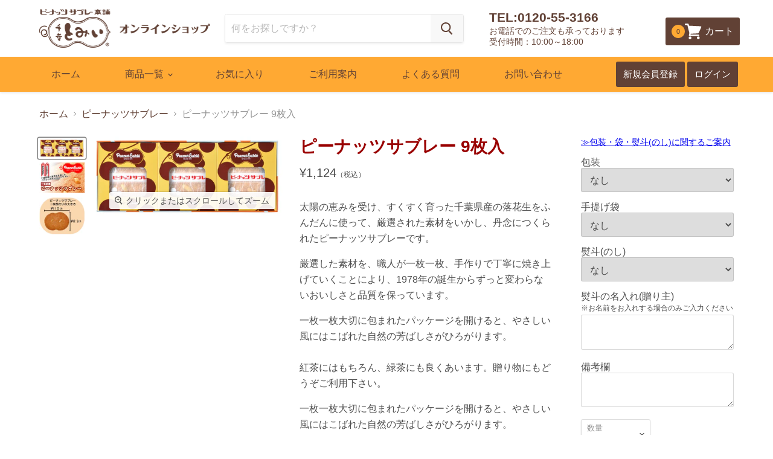

--- FILE ---
content_type: text/html; charset=utf-8
request_url: https://www.ps1031.com/collections/peanuts-sable/products/peanuts-sable-9
body_size: 25966
content:
<!doctype html>
<html class="no-js no-touch" lang="ja">
  <head>
    <meta charset="utf-8">
    <meta http-equiv="x-ua-compatible" content="IE=edge">
    <meta name="google-site-verification" content="eYUWS6jBcixfmeZ_Qi0-50A4IzRO3GsbFILGwdr1p_U" />
    <link rel="preconnect" href="https://cdn.shopify.com">
    <link rel="preconnect" href="https://fonts.shopifycdn.com">
    <link rel="preconnect" href="https://v.shopify.com">
    <link rel="preconnect" href="https://cdn.shopifycloud.com">

    <title>ピーナッツサブレー 9枚入 — ピーナッツサブレー本舗 千葉とみい</title>

    
      <meta name="description" content="太陽の恵みを受け、すくすく育った千葉県産の落花生をふんだんに使って、厳選された素材をいかし、丹念につくられたピーナッツサブレーです。 厳選した素材を、職人が一枚一枚、手作りで丁寧に焼き上げていくことにより、1978年の誕生からずっと変わらないおいしさと品質を保っています。 一枚一枚大切に包まれたパッケージを開けると、やさしい風にはこばれた自然の芳ばしさがひろがります。 紅茶にはもちろん、緑茶にも良くあいます。贈り物にもどうぞご利用下さい。 一枚一枚大切に包まれたパッケージを開けると、やさしい風にはこばれた自然の芳ばしさがひろがります。 内容量 9枚入(3枚入小箱×3箱入) 賞味期限 発送日から３５日以上 保存方法 直射日光・高温多湿">
    

    
  <link rel="shortcut icon" href="//www.ps1031.com/cdn/shop/files/75397c6a3f60809c86271d3439762845_32x32.png?v=1662350441" type="image/png">


    
      <link rel="canonical" href="https://www.ps1031.com/products/peanuts-sable-9" />
    

    <meta name="viewport" content="width=device-width">

    
    















<meta property="og:site_name" content="ピーナッツサブレー本舗 千葉とみい">
<meta property="og:url" content="https://www.ps1031.com/products/peanuts-sable-9">
<meta property="og:title" content="ピーナッツサブレー 9枚入">
<meta property="og:type" content="website">
<meta property="og:description" content="太陽の恵みを受け、すくすく育った千葉県産の落花生をふんだんに使って、厳選された素材をいかし、丹念につくられたピーナッツサブレーです。 厳選した素材を、職人が一枚一枚、手作りで丁寧に焼き上げていくことにより、1978年の誕生からずっと変わらないおいしさと品質を保っています。 一枚一枚大切に包まれたパッケージを開けると、やさしい風にはこばれた自然の芳ばしさがひろがります。 紅茶にはもちろん、緑茶にも良くあいます。贈り物にもどうぞご利用下さい。 一枚一枚大切に包まれたパッケージを開けると、やさしい風にはこばれた自然の芳ばしさがひろがります。 内容量 9枚入(3枚入小箱×3箱入) 賞味期限 発送日から３５日以上 保存方法 直射日光・高温多湿">




    
    
    

    
    
    <meta
      property="og:image"
      content="https://www.ps1031.com/cdn/shop/files/sable_SB-09_1504x630.jpg?v=1706603524"
    />
    <meta
      property="og:image:secure_url"
      content="https://www.ps1031.com/cdn/shop/files/sable_SB-09_1504x630.jpg?v=1706603524"
    />
    <meta property="og:image:width" content="1504" />
    <meta property="og:image:height" content="630" />
    
    
    <meta property="og:image:alt" content="Social media image" />
  









  <meta name="twitter:site" content="@chiba_tommy">








<meta name="twitter:title" content="ピーナッツサブレー 9枚入">
<meta name="twitter:description" content="太陽の恵みを受け、すくすく育った千葉県産の落花生をふんだんに使って、厳選された素材をいかし、丹念につくられたピーナッツサブレーです。 厳選した素材を、職人が一枚一枚、手作りで丁寧に焼き上げていくことにより、1978年の誕生からずっと変わらないおいしさと品質を保っています。 一枚一枚大切に包まれたパッケージを開けると、やさしい風にはこばれた自然の芳ばしさがひろがります。 紅茶にはもちろん、緑茶にも良くあいます。贈り物にもどうぞご利用下さい。 一枚一枚大切に包まれたパッケージを開けると、やさしい風にはこばれた自然の芳ばしさがひろがります。 内容量 9枚入(3枚入小箱×3箱入) 賞味期限 発送日から３５日以上 保存方法 直射日光・高温多湿">


    
    
    
      
      
      <meta name="twitter:card" content="summary_large_image">
    
    
    <meta
      property="twitter:image"
      content="https://www.ps1031.com/cdn/shop/files/sable_SB-09_1200x600_crop_center.jpg?v=1706603524"
    />
    <meta property="twitter:image:width" content="1200" />
    <meta property="twitter:image:height" content="600" />
    
    
    <meta property="twitter:image:alt" content="Social media image" />
  



    <link rel="preload" href="" as="font" crossorigin="anonymous">
    <link rel="preload" as="style" href="//www.ps1031.com/cdn/shop/t/2/assets/theme.css?v=172880625747236768711759331885">

    <script>window.performance && window.performance.mark && window.performance.mark('shopify.content_for_header.start');</script><meta name="google-site-verification" content="nRHeEdKcQtbQpRQ-23xrYFzfgHha2aU_i2_xlvUNDj4">
<meta name="google-site-verification" content="eYUWS6jBcixfmeZ_Qi0-50A4IzRO3GsbFILGwdr1p_U">
<meta name="google-site-verification" content="oRl7H9f8N3SDHRc1JNIiPDc0T5-i6_VEQc6VMkEkMIU">
<meta id="shopify-digital-wallet" name="shopify-digital-wallet" content="/56769478845/digital_wallets/dialog">
<link rel="alternate" type="application/json+oembed" href="https://www.ps1031.com/products/peanuts-sable-9.oembed">
<script async="async" src="/checkouts/internal/preloads.js?locale=ja-JP"></script>
<script id="shopify-features" type="application/json">{"accessToken":"e531f28fdb10511615fa2452fab07828","betas":["rich-media-storefront-analytics"],"domain":"www.ps1031.com","predictiveSearch":false,"shopId":56769478845,"locale":"ja"}</script>
<script>var Shopify = Shopify || {};
Shopify.shop = "peanut-sable.myshopify.com";
Shopify.locale = "ja";
Shopify.currency = {"active":"JPY","rate":"1.0"};
Shopify.country = "JP";
Shopify.theme = {"name":"Empire","id":122673299645,"schema_name":"Empire","schema_version":"5.10.0","theme_store_id":838,"role":"main"};
Shopify.theme.handle = "null";
Shopify.theme.style = {"id":null,"handle":null};
Shopify.cdnHost = "www.ps1031.com/cdn";
Shopify.routes = Shopify.routes || {};
Shopify.routes.root = "/";</script>
<script type="module">!function(o){(o.Shopify=o.Shopify||{}).modules=!0}(window);</script>
<script>!function(o){function n(){var o=[];function n(){o.push(Array.prototype.slice.apply(arguments))}return n.q=o,n}var t=o.Shopify=o.Shopify||{};t.loadFeatures=n(),t.autoloadFeatures=n()}(window);</script>
<script id="shop-js-analytics" type="application/json">{"pageType":"product"}</script>
<script defer="defer" async type="module" src="//www.ps1031.com/cdn/shopifycloud/shop-js/modules/v2/client.init-shop-cart-sync_PyU3Cxph.ja.esm.js"></script>
<script defer="defer" async type="module" src="//www.ps1031.com/cdn/shopifycloud/shop-js/modules/v2/chunk.common_3XpQ5sgE.esm.js"></script>
<script type="module">
  await import("//www.ps1031.com/cdn/shopifycloud/shop-js/modules/v2/client.init-shop-cart-sync_PyU3Cxph.ja.esm.js");
await import("//www.ps1031.com/cdn/shopifycloud/shop-js/modules/v2/chunk.common_3XpQ5sgE.esm.js");

  window.Shopify.SignInWithShop?.initShopCartSync?.({"fedCMEnabled":true,"windoidEnabled":true});

</script>
<script>(function() {
  var isLoaded = false;
  function asyncLoad() {
    if (isLoaded) return;
    isLoaded = true;
    var urls = ["https:\/\/delivery-date-and-time-picker.amp.tokyo\/script_tags\/cart_attributes.js?shop=peanut-sable.myshopify.com","https:\/\/favorite.app-colony.com\/public\/js\/app_favorite_button.min.js?shop=peanut-sable.myshopify.com","https:\/\/cdn.shopify.com\/s\/files\/1\/0567\/6947\/8845\/t\/2\/assets\/globo.formbuilder.init.js?v=1651485093\u0026shop=peanut-sable.myshopify.com","https:\/\/cdn.shopify.com\/s\/files\/1\/0184\/4255\/1360\/files\/quicklink.v3.min.js?v=1654836645\u0026shop=peanut-sable.myshopify.com"];
    for (var i = 0; i < urls.length; i++) {
      var s = document.createElement('script');
      s.type = 'text/javascript';
      s.async = true;
      s.src = urls[i];
      var x = document.getElementsByTagName('script')[0];
      x.parentNode.insertBefore(s, x);
    }
  };
  if(window.attachEvent) {
    window.attachEvent('onload', asyncLoad);
  } else {
    window.addEventListener('load', asyncLoad, false);
  }
})();</script>
<script id="__st">var __st={"a":56769478845,"offset":32400,"reqid":"c3b1a071-ff3d-4f11-8311-df85ef2e1ca1-1768933321","pageurl":"www.ps1031.com\/collections\/peanuts-sable\/products\/peanuts-sable-9","u":"4cdea1e4e28e","p":"product","rtyp":"product","rid":6719167004861};</script>
<script>window.ShopifyPaypalV4VisibilityTracking = true;</script>
<script id="captcha-bootstrap">!function(){'use strict';const t='contact',e='account',n='new_comment',o=[[t,t],['blogs',n],['comments',n],[t,'customer']],c=[[e,'customer_login'],[e,'guest_login'],[e,'recover_customer_password'],[e,'create_customer']],r=t=>t.map((([t,e])=>`form[action*='/${t}']:not([data-nocaptcha='true']) input[name='form_type'][value='${e}']`)).join(','),a=t=>()=>t?[...document.querySelectorAll(t)].map((t=>t.form)):[];function s(){const t=[...o],e=r(t);return a(e)}const i='password',u='form_key',d=['recaptcha-v3-token','g-recaptcha-response','h-captcha-response',i],f=()=>{try{return window.sessionStorage}catch{return}},m='__shopify_v',_=t=>t.elements[u];function p(t,e,n=!1){try{const o=window.sessionStorage,c=JSON.parse(o.getItem(e)),{data:r}=function(t){const{data:e,action:n}=t;return t[m]||n?{data:e,action:n}:{data:t,action:n}}(c);for(const[e,n]of Object.entries(r))t.elements[e]&&(t.elements[e].value=n);n&&o.removeItem(e)}catch(o){console.error('form repopulation failed',{error:o})}}const l='form_type',E='cptcha';function T(t){t.dataset[E]=!0}const w=window,h=w.document,L='Shopify',v='ce_forms',y='captcha';let A=!1;((t,e)=>{const n=(g='f06e6c50-85a8-45c8-87d0-21a2b65856fe',I='https://cdn.shopify.com/shopifycloud/storefront-forms-hcaptcha/ce_storefront_forms_captcha_hcaptcha.v1.5.2.iife.js',D={infoText:'hCaptchaによる保護',privacyText:'プライバシー',termsText:'利用規約'},(t,e,n)=>{const o=w[L][v],c=o.bindForm;if(c)return c(t,g,e,D).then(n);var r;o.q.push([[t,g,e,D],n]),r=I,A||(h.body.append(Object.assign(h.createElement('script'),{id:'captcha-provider',async:!0,src:r})),A=!0)});var g,I,D;w[L]=w[L]||{},w[L][v]=w[L][v]||{},w[L][v].q=[],w[L][y]=w[L][y]||{},w[L][y].protect=function(t,e){n(t,void 0,e),T(t)},Object.freeze(w[L][y]),function(t,e,n,w,h,L){const[v,y,A,g]=function(t,e,n){const i=e?o:[],u=t?c:[],d=[...i,...u],f=r(d),m=r(i),_=r(d.filter((([t,e])=>n.includes(e))));return[a(f),a(m),a(_),s()]}(w,h,L),I=t=>{const e=t.target;return e instanceof HTMLFormElement?e:e&&e.form},D=t=>v().includes(t);t.addEventListener('submit',(t=>{const e=I(t);if(!e)return;const n=D(e)&&!e.dataset.hcaptchaBound&&!e.dataset.recaptchaBound,o=_(e),c=g().includes(e)&&(!o||!o.value);(n||c)&&t.preventDefault(),c&&!n&&(function(t){try{if(!f())return;!function(t){const e=f();if(!e)return;const n=_(t);if(!n)return;const o=n.value;o&&e.removeItem(o)}(t);const e=Array.from(Array(32),(()=>Math.random().toString(36)[2])).join('');!function(t,e){_(t)||t.append(Object.assign(document.createElement('input'),{type:'hidden',name:u})),t.elements[u].value=e}(t,e),function(t,e){const n=f();if(!n)return;const o=[...t.querySelectorAll(`input[type='${i}']`)].map((({name:t})=>t)),c=[...d,...o],r={};for(const[a,s]of new FormData(t).entries())c.includes(a)||(r[a]=s);n.setItem(e,JSON.stringify({[m]:1,action:t.action,data:r}))}(t,e)}catch(e){console.error('failed to persist form',e)}}(e),e.submit())}));const S=(t,e)=>{t&&!t.dataset[E]&&(n(t,e.some((e=>e===t))),T(t))};for(const o of['focusin','change'])t.addEventListener(o,(t=>{const e=I(t);D(e)&&S(e,y())}));const B=e.get('form_key'),M=e.get(l),P=B&&M;t.addEventListener('DOMContentLoaded',(()=>{const t=y();if(P)for(const e of t)e.elements[l].value===M&&p(e,B);[...new Set([...A(),...v().filter((t=>'true'===t.dataset.shopifyCaptcha))])].forEach((e=>S(e,t)))}))}(h,new URLSearchParams(w.location.search),n,t,e,['guest_login'])})(!0,!0)}();</script>
<script integrity="sha256-4kQ18oKyAcykRKYeNunJcIwy7WH5gtpwJnB7kiuLZ1E=" data-source-attribution="shopify.loadfeatures" defer="defer" src="//www.ps1031.com/cdn/shopifycloud/storefront/assets/storefront/load_feature-a0a9edcb.js" crossorigin="anonymous"></script>
<script data-source-attribution="shopify.dynamic_checkout.dynamic.init">var Shopify=Shopify||{};Shopify.PaymentButton=Shopify.PaymentButton||{isStorefrontPortableWallets:!0,init:function(){window.Shopify.PaymentButton.init=function(){};var t=document.createElement("script");t.src="https://www.ps1031.com/cdn/shopifycloud/portable-wallets/latest/portable-wallets.ja.js",t.type="module",document.head.appendChild(t)}};
</script>
<script data-source-attribution="shopify.dynamic_checkout.buyer_consent">
  function portableWalletsHideBuyerConsent(e){var t=document.getElementById("shopify-buyer-consent"),n=document.getElementById("shopify-subscription-policy-button");t&&n&&(t.classList.add("hidden"),t.setAttribute("aria-hidden","true"),n.removeEventListener("click",e))}function portableWalletsShowBuyerConsent(e){var t=document.getElementById("shopify-buyer-consent"),n=document.getElementById("shopify-subscription-policy-button");t&&n&&(t.classList.remove("hidden"),t.removeAttribute("aria-hidden"),n.addEventListener("click",e))}window.Shopify?.PaymentButton&&(window.Shopify.PaymentButton.hideBuyerConsent=portableWalletsHideBuyerConsent,window.Shopify.PaymentButton.showBuyerConsent=portableWalletsShowBuyerConsent);
</script>
<script>
  function portableWalletsCleanup(e){e&&e.src&&console.error("Failed to load portable wallets script "+e.src);var t=document.querySelectorAll("shopify-accelerated-checkout .shopify-payment-button__skeleton, shopify-accelerated-checkout-cart .wallet-cart-button__skeleton"),e=document.getElementById("shopify-buyer-consent");for(let e=0;e<t.length;e++)t[e].remove();e&&e.remove()}function portableWalletsNotLoadedAsModule(e){e instanceof ErrorEvent&&"string"==typeof e.message&&e.message.includes("import.meta")&&"string"==typeof e.filename&&e.filename.includes("portable-wallets")&&(window.removeEventListener("error",portableWalletsNotLoadedAsModule),window.Shopify.PaymentButton.failedToLoad=e,"loading"===document.readyState?document.addEventListener("DOMContentLoaded",window.Shopify.PaymentButton.init):window.Shopify.PaymentButton.init())}window.addEventListener("error",portableWalletsNotLoadedAsModule);
</script>

<script type="module" src="https://www.ps1031.com/cdn/shopifycloud/portable-wallets/latest/portable-wallets.ja.js" onError="portableWalletsCleanup(this)" crossorigin="anonymous"></script>
<script nomodule>
  document.addEventListener("DOMContentLoaded", portableWalletsCleanup);
</script>

<link id="shopify-accelerated-checkout-styles" rel="stylesheet" media="screen" href="https://www.ps1031.com/cdn/shopifycloud/portable-wallets/latest/accelerated-checkout-backwards-compat.css" crossorigin="anonymous">
<style id="shopify-accelerated-checkout-cart">
        #shopify-buyer-consent {
  margin-top: 1em;
  display: inline-block;
  width: 100%;
}

#shopify-buyer-consent.hidden {
  display: none;
}

#shopify-subscription-policy-button {
  background: none;
  border: none;
  padding: 0;
  text-decoration: underline;
  font-size: inherit;
  cursor: pointer;
}

#shopify-subscription-policy-button::before {
  box-shadow: none;
}

      </style>

<script>window.performance && window.performance.mark && window.performance.mark('shopify.content_for_header.end');</script>

    <link href="//www.ps1031.com/cdn/shop/t/2/assets/theme.css?v=172880625747236768711759331885" rel="stylesheet" type="text/css" media="all" />

    
    <script>
      window.Theme = window.Theme || {};
      window.Theme.routes = {
        "root_url": "/",
        "account_url": "/account",
        "account_login_url": "/account/login",
        "account_logout_url": "/account/logout",
        "account_register_url": "/account/register",
        "account_addresses_url": "/account/addresses",
        "collections_url": "/collections",
        "all_products_collection_url": "/collections/all",
        "search_url": "/search",
        "cart_url": "/cart",
        "cart_add_url": "/cart/add",
        "cart_change_url": "/cart/change",
        "cart_clear_url": "/cart/clear",
        "product_recommendations_url": "/recommendations/products",
      };
    </script>
    
    <script src="//ajax.googleapis.com/ajax/libs/jquery/2.2.3/jquery.min.js"></script>
  
<script>
	var Globo = Globo || {};
    var globoFormbuilderRecaptchaInit = function(){};
    Globo.FormBuilder = Globo.FormBuilder || {};
    Globo.FormBuilder.url = "https://form.globosoftware.net";
    Globo.FormBuilder.shop = {
        settings : {
            reCaptcha : {
                siteKey : '',
                recaptchaType : 'v2',
                languageCode : 'en'
            },
            hideWaterMark : false,
            encryptionFormId : true,
            copyright: `Powered by <a href="https://globosoftware.net" target="_blank">Globo</a> <a href="https://apps.shopify.com/form-builder-contact-form" target="_blank">Form</a>`,
            scrollTop: true
        },
        pricing:{
            features:{
                fileUpload : 2,
                removeCopyright : false,
                bulkOrderForm: false,
                cartForm: false,
            }
        },
        configuration: {
            money_format:  "¥{{amount_no_decimals}}"
        },
        encryption_form_id : true
    };
    Globo.FormBuilder.forms = [];

    
    Globo.FormBuilder.page = {
        title : document.title.replaceAll('"', "'"),
        href : window.location.href,
        type: "product"
    };
    
    Globo.FormBuilder.product= {
        title : `ピーナッツサブレー 9枚入`,
        type : `ピーナッツサブレー`,
        vendor : `とみい｜ピーナッツサブレーと落花生の千葉銘菓`
    }
    
    Globo.FormBuilder.assetFormUrls = [];
            Globo.FormBuilder.assetFormUrls[79215] = "//www.ps1031.com/cdn/shop/t/2/assets/globo.formbuilder.data.79215.js?v=159702258527893238251662627256";
            
</script>

<link rel="preload" href="//www.ps1031.com/cdn/shop/t/2/assets/globo.formbuilder.css?v=166746299458825452111661927870" as="style" onload="this.onload=null;this.rel='stylesheet'">
<noscript><link rel="stylesheet" href="//www.ps1031.com/cdn/shop/t/2/assets/globo.formbuilder.css?v=166746299458825452111661927870"></noscript>
<link rel="stylesheet" href="//www.ps1031.com/cdn/shop/t/2/assets/globo.formbuilder.css?v=166746299458825452111661927870">


<script>
    Globo.FormBuilder.__webpack_public_path__ = "//www.ps1031.com/cdn/shop/t/2/assets/"
</script>
<script src="//www.ps1031.com/cdn/shop/t/2/assets/globo.formbuilder.index.js?v=97340927979613320121651571103" defer></script>


<!-- hasigo_sales_period -->


<!-- /hasigo_sales_period -->

<link href="https://monorail-edge.shopifysvc.com" rel="dns-prefetch">
<script>(function(){if ("sendBeacon" in navigator && "performance" in window) {try {var session_token_from_headers = performance.getEntriesByType('navigation')[0].serverTiming.find(x => x.name == '_s').description;} catch {var session_token_from_headers = undefined;}var session_cookie_matches = document.cookie.match(/_shopify_s=([^;]*)/);var session_token_from_cookie = session_cookie_matches && session_cookie_matches.length === 2 ? session_cookie_matches[1] : "";var session_token = session_token_from_headers || session_token_from_cookie || "";function handle_abandonment_event(e) {var entries = performance.getEntries().filter(function(entry) {return /monorail-edge.shopifysvc.com/.test(entry.name);});if (!window.abandonment_tracked && entries.length === 0) {window.abandonment_tracked = true;var currentMs = Date.now();var navigation_start = performance.timing.navigationStart;var payload = {shop_id: 56769478845,url: window.location.href,navigation_start,duration: currentMs - navigation_start,session_token,page_type: "product"};window.navigator.sendBeacon("https://monorail-edge.shopifysvc.com/v1/produce", JSON.stringify({schema_id: "online_store_buyer_site_abandonment/1.1",payload: payload,metadata: {event_created_at_ms: currentMs,event_sent_at_ms: currentMs}}));}}window.addEventListener('pagehide', handle_abandonment_event);}}());</script>
<script id="web-pixels-manager-setup">(function e(e,d,r,n,o){if(void 0===o&&(o={}),!Boolean(null===(a=null===(i=window.Shopify)||void 0===i?void 0:i.analytics)||void 0===a?void 0:a.replayQueue)){var i,a;window.Shopify=window.Shopify||{};var t=window.Shopify;t.analytics=t.analytics||{};var s=t.analytics;s.replayQueue=[],s.publish=function(e,d,r){return s.replayQueue.push([e,d,r]),!0};try{self.performance.mark("wpm:start")}catch(e){}var l=function(){var e={modern:/Edge?\/(1{2}[4-9]|1[2-9]\d|[2-9]\d{2}|\d{4,})\.\d+(\.\d+|)|Firefox\/(1{2}[4-9]|1[2-9]\d|[2-9]\d{2}|\d{4,})\.\d+(\.\d+|)|Chrom(ium|e)\/(9{2}|\d{3,})\.\d+(\.\d+|)|(Maci|X1{2}).+ Version\/(15\.\d+|(1[6-9]|[2-9]\d|\d{3,})\.\d+)([,.]\d+|)( \(\w+\)|)( Mobile\/\w+|) Safari\/|Chrome.+OPR\/(9{2}|\d{3,})\.\d+\.\d+|(CPU[ +]OS|iPhone[ +]OS|CPU[ +]iPhone|CPU IPhone OS|CPU iPad OS)[ +]+(15[._]\d+|(1[6-9]|[2-9]\d|\d{3,})[._]\d+)([._]\d+|)|Android:?[ /-](13[3-9]|1[4-9]\d|[2-9]\d{2}|\d{4,})(\.\d+|)(\.\d+|)|Android.+Firefox\/(13[5-9]|1[4-9]\d|[2-9]\d{2}|\d{4,})\.\d+(\.\d+|)|Android.+Chrom(ium|e)\/(13[3-9]|1[4-9]\d|[2-9]\d{2}|\d{4,})\.\d+(\.\d+|)|SamsungBrowser\/([2-9]\d|\d{3,})\.\d+/,legacy:/Edge?\/(1[6-9]|[2-9]\d|\d{3,})\.\d+(\.\d+|)|Firefox\/(5[4-9]|[6-9]\d|\d{3,})\.\d+(\.\d+|)|Chrom(ium|e)\/(5[1-9]|[6-9]\d|\d{3,})\.\d+(\.\d+|)([\d.]+$|.*Safari\/(?![\d.]+ Edge\/[\d.]+$))|(Maci|X1{2}).+ Version\/(10\.\d+|(1[1-9]|[2-9]\d|\d{3,})\.\d+)([,.]\d+|)( \(\w+\)|)( Mobile\/\w+|) Safari\/|Chrome.+OPR\/(3[89]|[4-9]\d|\d{3,})\.\d+\.\d+|(CPU[ +]OS|iPhone[ +]OS|CPU[ +]iPhone|CPU IPhone OS|CPU iPad OS)[ +]+(10[._]\d+|(1[1-9]|[2-9]\d|\d{3,})[._]\d+)([._]\d+|)|Android:?[ /-](13[3-9]|1[4-9]\d|[2-9]\d{2}|\d{4,})(\.\d+|)(\.\d+|)|Mobile Safari.+OPR\/([89]\d|\d{3,})\.\d+\.\d+|Android.+Firefox\/(13[5-9]|1[4-9]\d|[2-9]\d{2}|\d{4,})\.\d+(\.\d+|)|Android.+Chrom(ium|e)\/(13[3-9]|1[4-9]\d|[2-9]\d{2}|\d{4,})\.\d+(\.\d+|)|Android.+(UC? ?Browser|UCWEB|U3)[ /]?(15\.([5-9]|\d{2,})|(1[6-9]|[2-9]\d|\d{3,})\.\d+)\.\d+|SamsungBrowser\/(5\.\d+|([6-9]|\d{2,})\.\d+)|Android.+MQ{2}Browser\/(14(\.(9|\d{2,})|)|(1[5-9]|[2-9]\d|\d{3,})(\.\d+|))(\.\d+|)|K[Aa][Ii]OS\/(3\.\d+|([4-9]|\d{2,})\.\d+)(\.\d+|)/},d=e.modern,r=e.legacy,n=navigator.userAgent;return n.match(d)?"modern":n.match(r)?"legacy":"unknown"}(),u="modern"===l?"modern":"legacy",c=(null!=n?n:{modern:"",legacy:""})[u],f=function(e){return[e.baseUrl,"/wpm","/b",e.hashVersion,"modern"===e.buildTarget?"m":"l",".js"].join("")}({baseUrl:d,hashVersion:r,buildTarget:u}),m=function(e){var d=e.version,r=e.bundleTarget,n=e.surface,o=e.pageUrl,i=e.monorailEndpoint;return{emit:function(e){var a=e.status,t=e.errorMsg,s=(new Date).getTime(),l=JSON.stringify({metadata:{event_sent_at_ms:s},events:[{schema_id:"web_pixels_manager_load/3.1",payload:{version:d,bundle_target:r,page_url:o,status:a,surface:n,error_msg:t},metadata:{event_created_at_ms:s}}]});if(!i)return console&&console.warn&&console.warn("[Web Pixels Manager] No Monorail endpoint provided, skipping logging."),!1;try{return self.navigator.sendBeacon.bind(self.navigator)(i,l)}catch(e){}var u=new XMLHttpRequest;try{return u.open("POST",i,!0),u.setRequestHeader("Content-Type","text/plain"),u.send(l),!0}catch(e){return console&&console.warn&&console.warn("[Web Pixels Manager] Got an unhandled error while logging to Monorail."),!1}}}}({version:r,bundleTarget:l,surface:e.surface,pageUrl:self.location.href,monorailEndpoint:e.monorailEndpoint});try{o.browserTarget=l,function(e){var d=e.src,r=e.async,n=void 0===r||r,o=e.onload,i=e.onerror,a=e.sri,t=e.scriptDataAttributes,s=void 0===t?{}:t,l=document.createElement("script"),u=document.querySelector("head"),c=document.querySelector("body");if(l.async=n,l.src=d,a&&(l.integrity=a,l.crossOrigin="anonymous"),s)for(var f in s)if(Object.prototype.hasOwnProperty.call(s,f))try{l.dataset[f]=s[f]}catch(e){}if(o&&l.addEventListener("load",o),i&&l.addEventListener("error",i),u)u.appendChild(l);else{if(!c)throw new Error("Did not find a head or body element to append the script");c.appendChild(l)}}({src:f,async:!0,onload:function(){if(!function(){var e,d;return Boolean(null===(d=null===(e=window.Shopify)||void 0===e?void 0:e.analytics)||void 0===d?void 0:d.initialized)}()){var d=window.webPixelsManager.init(e)||void 0;if(d){var r=window.Shopify.analytics;r.replayQueue.forEach((function(e){var r=e[0],n=e[1],o=e[2];d.publishCustomEvent(r,n,o)})),r.replayQueue=[],r.publish=d.publishCustomEvent,r.visitor=d.visitor,r.initialized=!0}}},onerror:function(){return m.emit({status:"failed",errorMsg:"".concat(f," has failed to load")})},sri:function(e){var d=/^sha384-[A-Za-z0-9+/=]+$/;return"string"==typeof e&&d.test(e)}(c)?c:"",scriptDataAttributes:o}),m.emit({status:"loading"})}catch(e){m.emit({status:"failed",errorMsg:(null==e?void 0:e.message)||"Unknown error"})}}})({shopId: 56769478845,storefrontBaseUrl: "https://www.ps1031.com",extensionsBaseUrl: "https://extensions.shopifycdn.com/cdn/shopifycloud/web-pixels-manager",monorailEndpoint: "https://monorail-edge.shopifysvc.com/unstable/produce_batch",surface: "storefront-renderer",enabledBetaFlags: ["2dca8a86"],webPixelsConfigList: [{"id":"483492029","configuration":"{\"config\":\"{\\\"pixel_id\\\":\\\"G-YYD2237YXL\\\",\\\"target_country\\\":\\\"JP\\\",\\\"gtag_events\\\":[{\\\"type\\\":\\\"begin_checkout\\\",\\\"action_label\\\":\\\"G-YYD2237YXL\\\"},{\\\"type\\\":\\\"search\\\",\\\"action_label\\\":\\\"G-YYD2237YXL\\\"},{\\\"type\\\":\\\"view_item\\\",\\\"action_label\\\":[\\\"G-YYD2237YXL\\\",\\\"MC-JNP1EQTFNG\\\"]},{\\\"type\\\":\\\"purchase\\\",\\\"action_label\\\":[\\\"G-YYD2237YXL\\\",\\\"MC-JNP1EQTFNG\\\"]},{\\\"type\\\":\\\"page_view\\\",\\\"action_label\\\":[\\\"G-YYD2237YXL\\\",\\\"MC-JNP1EQTFNG\\\"]},{\\\"type\\\":\\\"add_payment_info\\\",\\\"action_label\\\":\\\"G-YYD2237YXL\\\"},{\\\"type\\\":\\\"add_to_cart\\\",\\\"action_label\\\":\\\"G-YYD2237YXL\\\"}],\\\"enable_monitoring_mode\\\":false}\"}","eventPayloadVersion":"v1","runtimeContext":"OPEN","scriptVersion":"b2a88bafab3e21179ed38636efcd8a93","type":"APP","apiClientId":1780363,"privacyPurposes":[],"dataSharingAdjustments":{"protectedCustomerApprovalScopes":["read_customer_address","read_customer_email","read_customer_name","read_customer_personal_data","read_customer_phone"]}},{"id":"shopify-app-pixel","configuration":"{}","eventPayloadVersion":"v1","runtimeContext":"STRICT","scriptVersion":"0450","apiClientId":"shopify-pixel","type":"APP","privacyPurposes":["ANALYTICS","MARKETING"]},{"id":"shopify-custom-pixel","eventPayloadVersion":"v1","runtimeContext":"LAX","scriptVersion":"0450","apiClientId":"shopify-pixel","type":"CUSTOM","privacyPurposes":["ANALYTICS","MARKETING"]}],isMerchantRequest: false,initData: {"shop":{"name":"ピーナッツサブレー本舗 千葉とみい","paymentSettings":{"currencyCode":"JPY"},"myshopifyDomain":"peanut-sable.myshopify.com","countryCode":"JP","storefrontUrl":"https:\/\/www.ps1031.com"},"customer":null,"cart":null,"checkout":null,"productVariants":[{"price":{"amount":1124.0,"currencyCode":"JPY"},"product":{"title":"ピーナッツサブレー 9枚入","vendor":"とみい｜ピーナッツサブレーと落花生の千葉銘菓","id":"6719167004861","untranslatedTitle":"ピーナッツサブレー 9枚入","url":"\/products\/peanuts-sable-9","type":"ピーナッツサブレー"},"id":"39820917932221","image":{"src":"\/\/www.ps1031.com\/cdn\/shop\/files\/sable_SB-09.jpg?v=1706603524"},"sku":"","title":"Default Title","untranslatedTitle":"Default Title"}],"purchasingCompany":null},},"https://www.ps1031.com/cdn","fcfee988w5aeb613cpc8e4bc33m6693e112",{"modern":"","legacy":""},{"shopId":"56769478845","storefrontBaseUrl":"https:\/\/www.ps1031.com","extensionBaseUrl":"https:\/\/extensions.shopifycdn.com\/cdn\/shopifycloud\/web-pixels-manager","surface":"storefront-renderer","enabledBetaFlags":"[\"2dca8a86\"]","isMerchantRequest":"false","hashVersion":"fcfee988w5aeb613cpc8e4bc33m6693e112","publish":"custom","events":"[[\"page_viewed\",{}],[\"product_viewed\",{\"productVariant\":{\"price\":{\"amount\":1124.0,\"currencyCode\":\"JPY\"},\"product\":{\"title\":\"ピーナッツサブレー 9枚入\",\"vendor\":\"とみい｜ピーナッツサブレーと落花生の千葉銘菓\",\"id\":\"6719167004861\",\"untranslatedTitle\":\"ピーナッツサブレー 9枚入\",\"url\":\"\/products\/peanuts-sable-9\",\"type\":\"ピーナッツサブレー\"},\"id\":\"39820917932221\",\"image\":{\"src\":\"\/\/www.ps1031.com\/cdn\/shop\/files\/sable_SB-09.jpg?v=1706603524\"},\"sku\":\"\",\"title\":\"Default Title\",\"untranslatedTitle\":\"Default Title\"}}]]"});</script><script>
  window.ShopifyAnalytics = window.ShopifyAnalytics || {};
  window.ShopifyAnalytics.meta = window.ShopifyAnalytics.meta || {};
  window.ShopifyAnalytics.meta.currency = 'JPY';
  var meta = {"product":{"id":6719167004861,"gid":"gid:\/\/shopify\/Product\/6719167004861","vendor":"とみい｜ピーナッツサブレーと落花生の千葉銘菓","type":"ピーナッツサブレー","handle":"peanuts-sable-9","variants":[{"id":39820917932221,"price":112400,"name":"ピーナッツサブレー 9枚入","public_title":null,"sku":""}],"remote":false},"page":{"pageType":"product","resourceType":"product","resourceId":6719167004861,"requestId":"c3b1a071-ff3d-4f11-8311-df85ef2e1ca1-1768933321"}};
  for (var attr in meta) {
    window.ShopifyAnalytics.meta[attr] = meta[attr];
  }
</script>
<script class="analytics">
  (function () {
    var customDocumentWrite = function(content) {
      var jquery = null;

      if (window.jQuery) {
        jquery = window.jQuery;
      } else if (window.Checkout && window.Checkout.$) {
        jquery = window.Checkout.$;
      }

      if (jquery) {
        jquery('body').append(content);
      }
    };

    var hasLoggedConversion = function(token) {
      if (token) {
        return document.cookie.indexOf('loggedConversion=' + token) !== -1;
      }
      return false;
    }

    var setCookieIfConversion = function(token) {
      if (token) {
        var twoMonthsFromNow = new Date(Date.now());
        twoMonthsFromNow.setMonth(twoMonthsFromNow.getMonth() + 2);

        document.cookie = 'loggedConversion=' + token + '; expires=' + twoMonthsFromNow;
      }
    }

    var trekkie = window.ShopifyAnalytics.lib = window.trekkie = window.trekkie || [];
    if (trekkie.integrations) {
      return;
    }
    trekkie.methods = [
      'identify',
      'page',
      'ready',
      'track',
      'trackForm',
      'trackLink'
    ];
    trekkie.factory = function(method) {
      return function() {
        var args = Array.prototype.slice.call(arguments);
        args.unshift(method);
        trekkie.push(args);
        return trekkie;
      };
    };
    for (var i = 0; i < trekkie.methods.length; i++) {
      var key = trekkie.methods[i];
      trekkie[key] = trekkie.factory(key);
    }
    trekkie.load = function(config) {
      trekkie.config = config || {};
      trekkie.config.initialDocumentCookie = document.cookie;
      var first = document.getElementsByTagName('script')[0];
      var script = document.createElement('script');
      script.type = 'text/javascript';
      script.onerror = function(e) {
        var scriptFallback = document.createElement('script');
        scriptFallback.type = 'text/javascript';
        scriptFallback.onerror = function(error) {
                var Monorail = {
      produce: function produce(monorailDomain, schemaId, payload) {
        var currentMs = new Date().getTime();
        var event = {
          schema_id: schemaId,
          payload: payload,
          metadata: {
            event_created_at_ms: currentMs,
            event_sent_at_ms: currentMs
          }
        };
        return Monorail.sendRequest("https://" + monorailDomain + "/v1/produce", JSON.stringify(event));
      },
      sendRequest: function sendRequest(endpointUrl, payload) {
        // Try the sendBeacon API
        if (window && window.navigator && typeof window.navigator.sendBeacon === 'function' && typeof window.Blob === 'function' && !Monorail.isIos12()) {
          var blobData = new window.Blob([payload], {
            type: 'text/plain'
          });

          if (window.navigator.sendBeacon(endpointUrl, blobData)) {
            return true;
          } // sendBeacon was not successful

        } // XHR beacon

        var xhr = new XMLHttpRequest();

        try {
          xhr.open('POST', endpointUrl);
          xhr.setRequestHeader('Content-Type', 'text/plain');
          xhr.send(payload);
        } catch (e) {
          console.log(e);
        }

        return false;
      },
      isIos12: function isIos12() {
        return window.navigator.userAgent.lastIndexOf('iPhone; CPU iPhone OS 12_') !== -1 || window.navigator.userAgent.lastIndexOf('iPad; CPU OS 12_') !== -1;
      }
    };
    Monorail.produce('monorail-edge.shopifysvc.com',
      'trekkie_storefront_load_errors/1.1',
      {shop_id: 56769478845,
      theme_id: 122673299645,
      app_name: "storefront",
      context_url: window.location.href,
      source_url: "//www.ps1031.com/cdn/s/trekkie.storefront.cd680fe47e6c39ca5d5df5f0a32d569bc48c0f27.min.js"});

        };
        scriptFallback.async = true;
        scriptFallback.src = '//www.ps1031.com/cdn/s/trekkie.storefront.cd680fe47e6c39ca5d5df5f0a32d569bc48c0f27.min.js';
        first.parentNode.insertBefore(scriptFallback, first);
      };
      script.async = true;
      script.src = '//www.ps1031.com/cdn/s/trekkie.storefront.cd680fe47e6c39ca5d5df5f0a32d569bc48c0f27.min.js';
      first.parentNode.insertBefore(script, first);
    };
    trekkie.load(
      {"Trekkie":{"appName":"storefront","development":false,"defaultAttributes":{"shopId":56769478845,"isMerchantRequest":null,"themeId":122673299645,"themeCityHash":"17791251645536368813","contentLanguage":"ja","currency":"JPY","eventMetadataId":"b4fd9a71-8112-46cd-936f-5f36c3e6d413"},"isServerSideCookieWritingEnabled":true,"monorailRegion":"shop_domain","enabledBetaFlags":["65f19447"]},"Session Attribution":{},"S2S":{"facebookCapiEnabled":false,"source":"trekkie-storefront-renderer","apiClientId":580111}}
    );

    var loaded = false;
    trekkie.ready(function() {
      if (loaded) return;
      loaded = true;

      window.ShopifyAnalytics.lib = window.trekkie;

      var originalDocumentWrite = document.write;
      document.write = customDocumentWrite;
      try { window.ShopifyAnalytics.merchantGoogleAnalytics.call(this); } catch(error) {};
      document.write = originalDocumentWrite;

      window.ShopifyAnalytics.lib.page(null,{"pageType":"product","resourceType":"product","resourceId":6719167004861,"requestId":"c3b1a071-ff3d-4f11-8311-df85ef2e1ca1-1768933321","shopifyEmitted":true});

      var match = window.location.pathname.match(/checkouts\/(.+)\/(thank_you|post_purchase)/)
      var token = match? match[1]: undefined;
      if (!hasLoggedConversion(token)) {
        setCookieIfConversion(token);
        window.ShopifyAnalytics.lib.track("Viewed Product",{"currency":"JPY","variantId":39820917932221,"productId":6719167004861,"productGid":"gid:\/\/shopify\/Product\/6719167004861","name":"ピーナッツサブレー 9枚入","price":"1124","sku":"","brand":"とみい｜ピーナッツサブレーと落花生の千葉銘菓","variant":null,"category":"ピーナッツサブレー","nonInteraction":true,"remote":false},undefined,undefined,{"shopifyEmitted":true});
      window.ShopifyAnalytics.lib.track("monorail:\/\/trekkie_storefront_viewed_product\/1.1",{"currency":"JPY","variantId":39820917932221,"productId":6719167004861,"productGid":"gid:\/\/shopify\/Product\/6719167004861","name":"ピーナッツサブレー 9枚入","price":"1124","sku":"","brand":"とみい｜ピーナッツサブレーと落花生の千葉銘菓","variant":null,"category":"ピーナッツサブレー","nonInteraction":true,"remote":false,"referer":"https:\/\/www.ps1031.com\/collections\/peanuts-sable\/products\/peanuts-sable-9"});
      }
    });


        var eventsListenerScript = document.createElement('script');
        eventsListenerScript.async = true;
        eventsListenerScript.src = "//www.ps1031.com/cdn/shopifycloud/storefront/assets/shop_events_listener-3da45d37.js";
        document.getElementsByTagName('head')[0].appendChild(eventsListenerScript);

})();</script>
<script
  defer
  src="https://www.ps1031.com/cdn/shopifycloud/perf-kit/shopify-perf-kit-3.0.4.min.js"
  data-application="storefront-renderer"
  data-shop-id="56769478845"
  data-render-region="gcp-us-central1"
  data-page-type="product"
  data-theme-instance-id="122673299645"
  data-theme-name="Empire"
  data-theme-version="5.10.0"
  data-monorail-region="shop_domain"
  data-resource-timing-sampling-rate="10"
  data-shs="true"
  data-shs-beacon="true"
  data-shs-export-with-fetch="true"
  data-shs-logs-sample-rate="1"
  data-shs-beacon-endpoint="https://www.ps1031.com/api/collect"
></script>
</head>

  <body class="template-product" data-instant-allow-query-string data-reduce-animations>
    <script>
      document.documentElement.className=document.documentElement.className.replace(/\bno-js\b/,'js');
      if(window.Shopify&&window.Shopify.designMode)document.documentElement.className+=' in-theme-editor';
      if(('ontouchstart' in window)||window.DocumentTouch&&document instanceof DocumentTouch)document.documentElement.className=document.documentElement.className.replace(/\bno-touch\b/,'has-touch');
    </script>
    <a class="skip-to-main" href="#site-main">コンテンツにスキップ</a>
    <div id="shopify-section-static-announcement" class="shopify-section site-announcement"><script
  type="application/json"
  data-section-id="static-announcement"
  data-section-type="static-announcement">
</script>










</div>
    <header
      class="site-header site-header-nav--open"
      role="banner"
      data-site-header
    >
      <div id="shopify-section-static-header" class="shopify-section site-header-wrapper"><script
  type="application/json"
  data-section-id="static-header"
  data-section-type="static-header"
  data-section-data>
  {
    "settings": {
      "sticky_header": true,
      "live_search": {
        "enable": true,
        "enable_images": true,
        "enable_content": false,
        "money_format": "¥{{amount_no_decimals}}",
        "show_mobile_search_bar": true,
        "context": {
          "view_all_results": "すべての結果を見る",
          "view_all_products": "すべての商品を見る",
          "content_results": {
            "title": "投稿とページ",
            "no_results": "結果がありません。"
          },
          "no_results_products": {
            "title": "「*terms*」の製品はありません。",
            "title_in_category": "I18n Error: Missing interpolation value \u0026quot;categories\u0026quot; for \u0026quot;{{ categories }}に「{{ terms }}」の商品はありません。\u0026quot;",
            "message": "申し訳ありませんが、一致するものが見つかりませんでした。"
          }
        }
      }
    }
  }
</script>




<style data-shopify>
  .site-logo {
    max-width: 250px;
  }

  .site-logo-image {
    max-height: 100px;
  }
</style>

<div
  class="
    site-header-main
    
  "
  data-site-header-main
  data-site-header-sticky
  
    data-site-header-mobile-search-bar
  
>
  <button class="site-header-menu-toggle" data-menu-toggle>
    <div class="site-header-menu-toggle--button" tabindex="-1">
      <span class="toggle-icon--bar toggle-icon--bar-top"></span>
      <span class="toggle-icon--bar toggle-icon--bar-middle"></span>
      <span class="toggle-icon--bar toggle-icon--bar-bottom"></span>
      <span class="visually-hidden">メニュー</span>
    </div>
  </button>

  

  <div
    class="
      site-header-main-content
      
        small-promo-enabled
      
    "
  >
    <div class="site-header-logo">
      <a
        class="site-logo"
        href="/">
        
          
          

          

  

  <img
    
      src="//www.ps1031.com/cdn/shop/files/UNNAMED2_350X48_6542DDEA-079A-4959-81E7-85F7CB4BC0C9_567x128.png?v=1661494640"
    
    alt=""

    
      data-rimg
      srcset="//www.ps1031.com/cdn/shop/files/UNNAMED2_350X48_6542DDEA-079A-4959-81E7-85F7CB4BC0C9_567x128.png?v=1661494640 1x"
    

    class="site-logo-image"
    
    
  >




        
      </a>
    </div>

    





<div class="live-search" data-live-search><form
    class="
      live-search-form
      form-fields-inline
      
    "
    action="/search"
    method="get"
    role="search"
    aria-label="Product"
    data-live-search-form
  >
    <input type="hidden" name="type" value="product">
    <div class="form-field no-label"><input
        class="form-field-input live-search-form-field"
        type="text"
        name="q"
        aria-label="検索する"
        placeholder="何をお探しですか？"
        
        autocomplete="off"
        data-live-search-input>
      <button
        class="live-search-takeover-cancel"
        type="button"
        data-live-search-takeover-cancel>
        取り消す
      </button>

      <button
        class="live-search-button"
        type="submit"
        aria-label="検索する"
        data-live-search-submit
      >
        <span class="search-icon search-icon--inactive">
          <svg
  aria-hidden="true"
  focusable="false"
  role="presentation"
  xmlns="http://www.w3.org/2000/svg"
  width="20"
  height="21"
  viewBox="0 0 20 21"
>
  <path fill="currentColor" fill-rule="evenodd" d="M12.514 14.906a8.264 8.264 0 0 1-4.322 1.21C3.668 16.116 0 12.513 0 8.07 0 3.626 3.668.023 8.192.023c4.525 0 8.193 3.603 8.193 8.047 0 2.033-.769 3.89-2.035 5.307l4.999 5.552-1.775 1.597-5.06-5.62zm-4.322-.843c3.37 0 6.102-2.684 6.102-5.993 0-3.31-2.732-5.994-6.102-5.994S2.09 4.76 2.09 8.07c0 3.31 2.732 5.993 6.102 5.993z"/>
</svg>
        </span>
        <span class="search-icon search-icon--active">
          <svg
  aria-hidden="true"
  focusable="false"
  role="presentation"
  width="26"
  height="26"
  viewBox="0 0 26 26"
  xmlns="http://www.w3.org/2000/svg"
>
  <g fill-rule="nonzero" fill="currentColor">
    <path d="M13 26C5.82 26 0 20.18 0 13S5.82 0 13 0s13 5.82 13 13-5.82 13-13 13zm0-3.852a9.148 9.148 0 1 0 0-18.296 9.148 9.148 0 0 0 0 18.296z" opacity=".29"/><path d="M13 26c7.18 0 13-5.82 13-13a1.926 1.926 0 0 0-3.852 0A9.148 9.148 0 0 1 13 22.148 1.926 1.926 0 0 0 13 26z"/>
  </g>
</svg>
        </span>
      </button>
    </div>

    <div class="search-flydown" data-live-search-flydown>
      <div class="search-flydown--placeholder" data-live-search-placeholder>
        <div class="search-flydown--product-items">
          
            <a class="search-flydown--product search-flydown--product" href="#">
              
                <div class="search-flydown--product-image">
                  <svg class="placeholder--image placeholder--content-image" xmlns="http://www.w3.org/2000/svg" viewBox="0 0 525.5 525.5"><path d="M324.5 212.7H203c-1.6 0-2.8 1.3-2.8 2.8V308c0 1.6 1.3 2.8 2.8 2.8h121.6c1.6 0 2.8-1.3 2.8-2.8v-92.5c0-1.6-1.3-2.8-2.9-2.8zm1.1 95.3c0 .6-.5 1.1-1.1 1.1H203c-.6 0-1.1-.5-1.1-1.1v-92.5c0-.6.5-1.1 1.1-1.1h121.6c.6 0 1.1.5 1.1 1.1V308z"/><path d="M210.4 299.5H240v.1s.1 0 .2-.1h75.2v-76.2h-105v76.2zm1.8-7.2l20-20c1.6-1.6 3.8-2.5 6.1-2.5s4.5.9 6.1 2.5l1.5 1.5 16.8 16.8c-12.9 3.3-20.7 6.3-22.8 7.2h-27.7v-5.5zm101.5-10.1c-20.1 1.7-36.7 4.8-49.1 7.9l-16.9-16.9 26.3-26.3c1.6-1.6 3.8-2.5 6.1-2.5s4.5.9 6.1 2.5l27.5 27.5v7.8zm-68.9 15.5c9.7-3.5 33.9-10.9 68.9-13.8v13.8h-68.9zm68.9-72.7v46.8l-26.2-26.2c-1.9-1.9-4.5-3-7.3-3s-5.4 1.1-7.3 3l-26.3 26.3-.9-.9c-1.9-1.9-4.5-3-7.3-3s-5.4 1.1-7.3 3l-18.8 18.8V225h101.4z"/><path d="M232.8 254c4.6 0 8.3-3.7 8.3-8.3s-3.7-8.3-8.3-8.3-8.3 3.7-8.3 8.3 3.7 8.3 8.3 8.3zm0-14.9c3.6 0 6.6 2.9 6.6 6.6s-2.9 6.6-6.6 6.6-6.6-2.9-6.6-6.6 3-6.6 6.6-6.6z"/></svg>
                </div>
              

              <div class="search-flydown--product-text">
                <span class="search-flydown--product-title placeholder--content-text"></span>
                <span class="search-flydown--product-price placeholder--content-text"></span>
              </div>
            </a>
          
            <a class="search-flydown--product search-flydown--product" href="#">
              
                <div class="search-flydown--product-image">
                  <svg class="placeholder--image placeholder--content-image" xmlns="http://www.w3.org/2000/svg" viewBox="0 0 525.5 525.5"><path d="M324.5 212.7H203c-1.6 0-2.8 1.3-2.8 2.8V308c0 1.6 1.3 2.8 2.8 2.8h121.6c1.6 0 2.8-1.3 2.8-2.8v-92.5c0-1.6-1.3-2.8-2.9-2.8zm1.1 95.3c0 .6-.5 1.1-1.1 1.1H203c-.6 0-1.1-.5-1.1-1.1v-92.5c0-.6.5-1.1 1.1-1.1h121.6c.6 0 1.1.5 1.1 1.1V308z"/><path d="M210.4 299.5H240v.1s.1 0 .2-.1h75.2v-76.2h-105v76.2zm1.8-7.2l20-20c1.6-1.6 3.8-2.5 6.1-2.5s4.5.9 6.1 2.5l1.5 1.5 16.8 16.8c-12.9 3.3-20.7 6.3-22.8 7.2h-27.7v-5.5zm101.5-10.1c-20.1 1.7-36.7 4.8-49.1 7.9l-16.9-16.9 26.3-26.3c1.6-1.6 3.8-2.5 6.1-2.5s4.5.9 6.1 2.5l27.5 27.5v7.8zm-68.9 15.5c9.7-3.5 33.9-10.9 68.9-13.8v13.8h-68.9zm68.9-72.7v46.8l-26.2-26.2c-1.9-1.9-4.5-3-7.3-3s-5.4 1.1-7.3 3l-26.3 26.3-.9-.9c-1.9-1.9-4.5-3-7.3-3s-5.4 1.1-7.3 3l-18.8 18.8V225h101.4z"/><path d="M232.8 254c4.6 0 8.3-3.7 8.3-8.3s-3.7-8.3-8.3-8.3-8.3 3.7-8.3 8.3 3.7 8.3 8.3 8.3zm0-14.9c3.6 0 6.6 2.9 6.6 6.6s-2.9 6.6-6.6 6.6-6.6-2.9-6.6-6.6 3-6.6 6.6-6.6z"/></svg>
                </div>
              

              <div class="search-flydown--product-text">
                <span class="search-flydown--product-title placeholder--content-text"></span>
                <span class="search-flydown--product-price placeholder--content-text"></span>
              </div>
            </a>
          
            <a class="search-flydown--product search-flydown--product" href="#">
              
                <div class="search-flydown--product-image">
                  <svg class="placeholder--image placeholder--content-image" xmlns="http://www.w3.org/2000/svg" viewBox="0 0 525.5 525.5"><path d="M324.5 212.7H203c-1.6 0-2.8 1.3-2.8 2.8V308c0 1.6 1.3 2.8 2.8 2.8h121.6c1.6 0 2.8-1.3 2.8-2.8v-92.5c0-1.6-1.3-2.8-2.9-2.8zm1.1 95.3c0 .6-.5 1.1-1.1 1.1H203c-.6 0-1.1-.5-1.1-1.1v-92.5c0-.6.5-1.1 1.1-1.1h121.6c.6 0 1.1.5 1.1 1.1V308z"/><path d="M210.4 299.5H240v.1s.1 0 .2-.1h75.2v-76.2h-105v76.2zm1.8-7.2l20-20c1.6-1.6 3.8-2.5 6.1-2.5s4.5.9 6.1 2.5l1.5 1.5 16.8 16.8c-12.9 3.3-20.7 6.3-22.8 7.2h-27.7v-5.5zm101.5-10.1c-20.1 1.7-36.7 4.8-49.1 7.9l-16.9-16.9 26.3-26.3c1.6-1.6 3.8-2.5 6.1-2.5s4.5.9 6.1 2.5l27.5 27.5v7.8zm-68.9 15.5c9.7-3.5 33.9-10.9 68.9-13.8v13.8h-68.9zm68.9-72.7v46.8l-26.2-26.2c-1.9-1.9-4.5-3-7.3-3s-5.4 1.1-7.3 3l-26.3 26.3-.9-.9c-1.9-1.9-4.5-3-7.3-3s-5.4 1.1-7.3 3l-18.8 18.8V225h101.4z"/><path d="M232.8 254c4.6 0 8.3-3.7 8.3-8.3s-3.7-8.3-8.3-8.3-8.3 3.7-8.3 8.3 3.7 8.3 8.3 8.3zm0-14.9c3.6 0 6.6 2.9 6.6 6.6s-2.9 6.6-6.6 6.6-6.6-2.9-6.6-6.6 3-6.6 6.6-6.6z"/></svg>
                </div>
              

              <div class="search-flydown--product-text">
                <span class="search-flydown--product-title placeholder--content-text"></span>
                <span class="search-flydown--product-price placeholder--content-text"></span>
              </div>
            </a>
          
        </div>
      </div>

      <div class="search-flydown--results " data-live-search-results></div>

      
        <div class="search-flydown--quicklinks" data-live-search-quick-links>
          <span class="search-flydown--quicklinks-title">商品一覧</span>

          <ul class="search-flydown--quicklinks-list">
            
              <li class="search-flydown--quicklinks-item">
                <a class="search-flydown--quicklinks-link" href="/collections/recommend">
                  おすすめ商品
                </a>
              </li>
            
              <li class="search-flydown--quicklinks-item">
                <a class="search-flydown--quicklinks-link" href="/collections/peanuts-sable">
                  ピーナッツサブレー
                </a>
              </li>
            
              <li class="search-flydown--quicklinks-item">
                <a class="search-flydown--quicklinks-link" href="/collections/tommy">
                  とみいのお菓子
                </a>
              </li>
            
              <li class="search-flydown--quicklinks-item">
                <a class="search-flydown--quicklinks-link" href="/collections/season">
                  季節のお菓子
                </a>
              </li>
            
              <li class="search-flydown--quicklinks-item">
                <a class="search-flydown--quicklinks-link" href="/collections/chiba-peanuts">
                  千葉県産落花生
                </a>
              </li>
            
              <li class="search-flydown--quicklinks-item">
                <a class="search-flydown--quicklinks-link" href="/collections/beans">
                  豆菓子
                </a>
              </li>
            
              <li class="search-flydown--quicklinks-item">
                <a class="search-flydown--quicklinks-link" href="/collections/chiba-products">
                  千葉の物産品
                </a>
              </li>
            
              <li class="search-flydown--quicklinks-item">
                <a class="search-flydown--quicklinks-link" href="/collections/gift">
                  ギフト
                </a>
              </li>
            
          </ul>
        </div>
      
    </div>
  </form>
</div>


    
      <div class="small-promo">
        
          <span
            class="
              small-promo-icon
              
                small-promo-icon--custom
              
            "
          >
            
              

  

  <img
    
      src="//www.ps1031.com/cdn/shop/files/tel_50x50.png?v=1652351205"
    
    alt=""

    
      data-rimg
      srcset="//www.ps1031.com/cdn/shop/files/tel_50x50.png?v=1652351205 1x"
    

    class="small-promo-custom-icon"
    
    
  >




            
          </span>
        

        <div class="small-promo-content">
          
            <span class="small-promo-heading">
              TEL:0120-55-3166
            </span>
          

          

          
            <div class="small-promo-text-desktop">
              <p><strong>お電話でのご注文も承っております</strong></p><p><strong>受付時間：10:00～18:00 </strong></p>
            </div>
          
        </div>

        
          <a
            class="small-promo--link"
            href="tel:0120553166"
          >
          </a>
        

      </div>

    
  </div>
  
  <div class="site-header-cart">
    <a class="site-header-cart--button" href="/cart">
      <span
        class="site-header-cart--count visible"
      data-header-cart-count="0">
      </span>

      <svg
  aria-hidden="true"
  focusable="false"
  role="presentation"
  width="28"
  height="26"
  viewBox="0 10 28 26"
  xmlns="http://www.w3.org/2000/svg"
>
  <path fill="currentColor" fill-rule="evenodd" d="M26.15 14.488L6.977 13.59l-.666-2.661C6.159 10.37 5.704 10 5.127 10H1.213C.547 10 0 10.558 0 11.238c0 .68.547 1.238 1.213 1.238h2.974l3.337 13.249-.82 3.465c-.092.371 0 .774.212 1.053.243.31.576.465.94.465H22.72c.667 0 1.214-.558 1.214-1.239 0-.68-.547-1.238-1.214-1.238H9.434l.333-1.423 12.135-.589c.455-.03.85-.31 1.032-.712l4.247-9.286c.181-.34.151-.774-.06-1.144-.212-.34-.577-.589-.97-.589zM22.297 36c-1.256 0-2.275-1.04-2.275-2.321 0-1.282 1.019-2.322 2.275-2.322s2.275 1.04 2.275 2.322c0 1.281-1.02 2.321-2.275 2.321zM10.92 33.679C10.92 34.96 9.9 36 8.646 36 7.39 36 6.37 34.96 6.37 33.679c0-1.282 1.019-2.322 2.275-2.322s2.275 1.04 2.275 2.322z"/>
</svg>
      <div class="cart-text">カート</div>
    </a>
  </div>
  
  

</div>

<div
  class="
    site-navigation-wrapper

    
      site-navigation--has-actions
    

    
  "
  data-site-navigation
  id="site-header-nav"
>
  <nav
    class="site-navigation"
    aria-label="メイン"
  >
    




<ul
  class="navmenu navmenu-depth-1"
  data-navmenu
  aria-label="メインメニュー"
>
  
    
    

    
    
    
    
    
<li
      class="navmenu-item            navmenu-id-ホーム      "
      
      
      
    >
      <a
        class="navmenu-link  "
        href="/"
        
      >
        ホーム
        
      </a>

      
    </li>
  
    
    

    
    
    
    
    
<li
      class="navmenu-item      navmenu-item-parent      navmenu-id-商品一覧      "
      
      data-navmenu-parent
      
    >
      <a
        class="navmenu-link navmenu-link-parent "
        href="/pages/allitem"
        
          aria-haspopup="true"
          aria-expanded="false"
        
      >
        商品一覧
        
          <span
            class="navmenu-icon navmenu-icon-depth-1"
            data-navmenu-trigger
          >
            <svg
  aria-hidden="true"
  focusable="false"
  role="presentation"
  width="8"
  height="6"
  viewBox="0 0 8 6"
  fill="none"
  xmlns="http://www.w3.org/2000/svg"
>
<path class="icon-chevron-down-left" d="M4 4.5L7 1.5" stroke="currentColor" stroke-width="1.25" stroke-linecap="square"/>
<path class="icon-chevron-down-right" d="M4 4.5L1 1.5" stroke="currentColor" stroke-width="1.25" stroke-linecap="square"/>
</svg>

          </span>
        
      </a>

      
        











<ul
  class="navmenu navmenu-depth-2 navmenu-submenu"
  data-navmenu
  
  data-navmenu-submenu
  aria-label="メインメニュー"
>
  
    

    
    

    
    

    
      <li
        class="navmenu-item navmenu-id-おすすめ商品"
      >
        <a
          class="navmenu-link "
          href="/collections/recommend"
        >
          おすすめ商品
</a>
      </li>
    
  
    

    
    

    
    

    
      <li
        class="navmenu-item navmenu-id-ピーナッツサブレー"
      >
        <a
          class="navmenu-link navmenu-link-active"
          href="/collections/peanuts-sable"
        >
          ピーナッツサブレー
</a>
      </li>
    
  
    

    
    

    
    

    
      <li
        class="navmenu-item navmenu-id-とみいのお菓子"
      >
        <a
          class="navmenu-link "
          href="/collections/tommy"
        >
          とみいのお菓子
</a>
      </li>
    
  
    

    
    

    
    

    
      <li
        class="navmenu-item navmenu-id-季節のお菓子"
      >
        <a
          class="navmenu-link "
          href="/collections/season"
        >
          季節のお菓子
</a>
      </li>
    
  
    

    
    

    
    

    
      <li
        class="navmenu-item navmenu-id-千葉県産落花生"
      >
        <a
          class="navmenu-link "
          href="/collections/chiba-peanuts"
        >
          千葉県産落花生
</a>
      </li>
    
  
    

    
    

    
    

    
      <li
        class="navmenu-item navmenu-id-豆菓子"
      >
        <a
          class="navmenu-link "
          href="/collections/beans"
        >
          豆菓子
</a>
      </li>
    
  
    

    
    

    
    

    
      <li
        class="navmenu-item navmenu-id-千葉の物産品"
      >
        <a
          class="navmenu-link "
          href="/collections/chiba-products"
        >
          千葉の物産品
</a>
      </li>
    
  
    

    
    

    
    

    
      <li
        class="navmenu-item navmenu-id-ギフト"
      >
        <a
          class="navmenu-link "
          href="/collections/gift"
        >
          ギフト
</a>
      </li>
    
  
</ul>

      
    </li>
  
    
    

    
    
    
    
    
<li
      class="navmenu-item            navmenu-id-お気に入り      "
      
      
      
    >
      <a
        class="navmenu-link  "
        href="/pages/favorite-list"
        
      >
        お気に入り
        
      </a>

      
    </li>
  
    
    

    
    
    
    
    
<li
      class="navmenu-item            navmenu-id-ご利用案内      "
      
      
      
    >
      <a
        class="navmenu-link  "
        href="/pages/guide"
        
      >
        ご利用案内
        
      </a>

      
    </li>
  
    
    

    
    
    
    
    
<li
      class="navmenu-item            navmenu-id-よくある質問      "
      
      
      
    >
      <a
        class="navmenu-link  "
        href="/pages/faq"
        
      >
        よくある質問
        
      </a>

      
    </li>
  
    
    

    
    
    
    
    
<li
      class="navmenu-item            navmenu-id-お問い合わせ      "
      
      
      
    >
      <a
        class="navmenu-link  "
        href="/pages/contact"
        
      >
        お問い合わせ
        
      </a>

      
    </li>
  
</ul>


    <ul class="site-header-actions" data-header-actions>
  
    
  　　<li class="site-header-account-link">
        <a href="/account/register">
          新規会員登録
        </a>
      </li>
  
      <li class="site-header-account-link">
        <a href="/account/login">
          ログイン
        </a>
      </li>
    
  
</ul>

  </nav>
</div>

<div class="site-mobile-nav" id="site-mobile-nav" data-mobile-nav tabindex="0">
  <div class="mobile-nav-panel" data-mobile-nav-panel>

    <ul class="site-header-actions" data-header-actions>
  
    
  　　<li class="site-header-account-link">
        <a href="/account/register">
          新規会員登録
        </a>
      </li>
  
      <li class="site-header-account-link">
        <a href="/account/login">
          ログイン
        </a>
      </li>
    
  
</ul>


    <a
      class="mobile-nav-close"
      href="#site-header-nav"
      data-mobile-nav-close>
      <svg
  aria-hidden="true"
  focusable="false"
  role="presentation"
  xmlns="http://www.w3.org/2000/svg"
  width="13"
  height="13"
  viewBox="0 0 13 13"
>
  <path fill="currentColor" fill-rule="evenodd" d="M5.306 6.5L0 1.194 1.194 0 6.5 5.306 11.806 0 13 1.194 7.694 6.5 13 11.806 11.806 13 6.5 7.694 1.194 13 0 11.806 5.306 6.5z"/>
</svg>
      <span class="visually-hidden">閉じる</span>
    </a>

    <div class="mobile-nav-content">
      




<ul
  class="navmenu navmenu-depth-1"
  data-navmenu
  aria-label="メインメニュー"
>
  
    
    

    
    
    
<li
      class="navmenu-item            navmenu-id-ホーム"
      
    >
      <a
        class="navmenu-link  "
        href="/"
        
      >
        ホーム
      </a>

      

      
      

      

      
    </li>
  
    
    

    
    
    
<li
      class="navmenu-item      navmenu-item-parent      navmenu-id-商品一覧"
      data-navmenu-parent
    >
      <a
        class="navmenu-link navmenu-link-parent "
        href="/pages/allitem"
        
          aria-haspopup="true"
          aria-expanded="false"
        
      >
        商品一覧
      </a>

      
        



<button
  class="navmenu-button"
  data-navmenu-trigger
  aria-expanded="false"
>
  <div class="navmenu-button-wrapper" tabindex="-1">
    <span class="navmenu-icon ">
      <svg
  aria-hidden="true"
  focusable="false"
  role="presentation"
  width="8"
  height="6"
  viewBox="0 0 8 6"
  fill="none"
  xmlns="http://www.w3.org/2000/svg"
>
<path class="icon-chevron-down-left" d="M4 4.5L7 1.5" stroke="currentColor" stroke-width="1.25" stroke-linecap="square"/>
<path class="icon-chevron-down-right" d="M4 4.5L1 1.5" stroke="currentColor" stroke-width="1.25" stroke-linecap="square"/>
</svg>

    </span>
    <span class="visually-hidden">商品一覧</span>
  </div>
</button>

      

      
      

      
        











<ul
  class="navmenu navmenu-depth-2 navmenu-submenu"
  data-navmenu
  data-accordion-content
  data-navmenu-submenu
  aria-label="メインメニュー"
>
  
    

    
    

    
    

    
      <li
        class="navmenu-item navmenu-id-おすすめ商品"
      >
        <a
          class="navmenu-link "
          href="/collections/recommend"
        >
          おすすめ商品
</a>
      </li>
    
  
    

    
    

    
    

    
      <li
        class="navmenu-item navmenu-id-ピーナッツサブレー"
      >
        <a
          class="navmenu-link navmenu-link-active"
          href="/collections/peanuts-sable"
        >
          ピーナッツサブレー
</a>
      </li>
    
  
    

    
    

    
    

    
      <li
        class="navmenu-item navmenu-id-とみいのお菓子"
      >
        <a
          class="navmenu-link "
          href="/collections/tommy"
        >
          とみいのお菓子
</a>
      </li>
    
  
    

    
    

    
    

    
      <li
        class="navmenu-item navmenu-id-季節のお菓子"
      >
        <a
          class="navmenu-link "
          href="/collections/season"
        >
          季節のお菓子
</a>
      </li>
    
  
    

    
    

    
    

    
      <li
        class="navmenu-item navmenu-id-千葉県産落花生"
      >
        <a
          class="navmenu-link "
          href="/collections/chiba-peanuts"
        >
          千葉県産落花生
</a>
      </li>
    
  
    

    
    

    
    

    
      <li
        class="navmenu-item navmenu-id-豆菓子"
      >
        <a
          class="navmenu-link "
          href="/collections/beans"
        >
          豆菓子
</a>
      </li>
    
  
    

    
    

    
    

    
      <li
        class="navmenu-item navmenu-id-千葉の物産品"
      >
        <a
          class="navmenu-link "
          href="/collections/chiba-products"
        >
          千葉の物産品
</a>
      </li>
    
  
    

    
    

    
    

    
      <li
        class="navmenu-item navmenu-id-ギフト"
      >
        <a
          class="navmenu-link "
          href="/collections/gift"
        >
          ギフト
</a>
      </li>
    
  
</ul>

      

      
    </li>
  
    
    

    
    
    
<li
      class="navmenu-item            navmenu-id-お気に入り"
      
    >
      <a
        class="navmenu-link  "
        href="/pages/favorite-list"
        
      >
        お気に入り
      </a>

      

      
      

      

      
    </li>
  
    
    

    
    
    
<li
      class="navmenu-item            navmenu-id-ご利用案内"
      
    >
      <a
        class="navmenu-link  "
        href="/pages/guide"
        
      >
        ご利用案内
      </a>

      

      
      

      

      
    </li>
  
    
    

    
    
    
<li
      class="navmenu-item            navmenu-id-よくある質問"
      
    >
      <a
        class="navmenu-link  "
        href="/pages/faq"
        
      >
        よくある質問
      </a>

      

      
      

      

      
    </li>
  
    
    

    
    
    
<li
      class="navmenu-item            navmenu-id-お問い合わせ"
      
    >
      <a
        class="navmenu-link  "
        href="/pages/contact"
        
      >
        お問い合わせ
      </a>

      

      
      

      

      
    </li>
  
</ul>

    </div>

  </div>

  <div class="mobile-nav-overlay" data-mobile-nav-overlay></div>
</div>


</div>
    
<script>
	var Globo = Globo || {};
    var globoFormbuilderRecaptchaInit = function(){};
    Globo.FormBuilder = Globo.FormBuilder || {};
    Globo.FormBuilder.url = "https://form.globosoftware.net";
    Globo.FormBuilder.shop = {
        settings : {
            reCaptcha : {
                siteKey : '',
                recaptchaType : 'v2',
                languageCode : 'en'
            },
            hideWaterMark : false,
            encryptionFormId : true,
            copyright: `Powered by <a href="https://globosoftware.net" target="_blank">Globo</a> <a href="https://apps.shopify.com/form-builder-contact-form" target="_blank">Form</a>`,
            scrollTop: true
        },
        pricing:{
            features:{
                fileUpload : 2,
                removeCopyright : false,
                bulkOrderForm: false,
                cartForm: false,
            }
        },
        configuration: {
            money_format:  "¥{{amount_no_decimals}}"
        },
        encryption_form_id : true
    };
    Globo.FormBuilder.forms = [];

    
    Globo.FormBuilder.page = {
        title : document.title.replaceAll('"', "'"),
        href : window.location.href,
        type: "product"
    };
    
    Globo.FormBuilder.product= {
        title : `ピーナッツサブレー 9枚入`,
        type : `ピーナッツサブレー`,
        vendor : `とみい｜ピーナッツサブレーと落花生の千葉銘菓`
    }
    
    Globo.FormBuilder.assetFormUrls = [];
            Globo.FormBuilder.assetFormUrls[79215] = "//www.ps1031.com/cdn/shop/t/2/assets/globo.formbuilder.data.79215.js?v=159702258527893238251662627256";
            
</script>

<link rel="preload" href="//www.ps1031.com/cdn/shop/t/2/assets/globo.formbuilder.css?v=166746299458825452111661927870" as="style" onload="this.onload=null;this.rel='stylesheet'">
<noscript><link rel="stylesheet" href="//www.ps1031.com/cdn/shop/t/2/assets/globo.formbuilder.css?v=166746299458825452111661927870"></noscript>
<link rel="stylesheet" href="//www.ps1031.com/cdn/shop/t/2/assets/globo.formbuilder.css?v=166746299458825452111661927870">


<script>
    Globo.FormBuilder.__webpack_public_path__ = "//www.ps1031.com/cdn/shop/t/2/assets/"
</script>
<script src="//www.ps1031.com/cdn/shop/t/2/assets/globo.formbuilder.index.js?v=97340927979613320121651571103" defer></script>

</header>
    <div class="intersection-target" data-header-intersection-target></div>
    <div class="site-main-dimmer" data-site-main-dimmer></div>
    <main id="site-main" class="site-main" aria-label="Main content" tabindex="-1">
      <div id="shopify-section-static-product" class="shopify-section product--section section--canonical"><script
  type="application/json"
  data-section-type="static-product"
  data-section-id="static-product"
  data-section-data
>
  {
    "settings": {
      "cart_redirection": false,
      "layout": "layout--three-col",
      "thumbnail_position": "left",
      "gallery_video_autoplay": true,
      "gallery_video_looping": true,
      "hover_zoom": "separate",
      "click_to_zoom": "always",
      "money_format": "¥{{amount_no_decimals}}",
      "swatches_enable": false,
      "sold_out_options": "selectable",
      "select_first_available_variant": true
    },
    "context": {
      "select_variant": "バリアントを選択してください",
      "product_available": "カートに追加",
      "product_sold_out": "対象期間外",
      "product_unavailable": "利用できません"
    },
    "product": {"id":6719167004861,"title":"ピーナッツサブレー 9枚入","handle":"peanuts-sable-9","description":"\u003cdiv\u003e\n\u003cp\u003e太陽の恵みを受け、すくすく育った千葉県産の落花生をふんだんに使って、厳選された素材をいかし、丹念につくられたピーナッツサブレーです。\u003c\/p\u003e\n\u003cp\u003e厳選した素材を、職人が一枚一枚、手作りで丁寧に焼き上げていくことにより、1978年の誕生からずっと変わらないおいしさと品質を保っています。\u003c\/p\u003e\n一枚一枚大切に包まれたパッケージを開けると、やさしい風にはこばれた自然の芳ばしさがひろがります。\u003c\/div\u003e\n\u003cdiv\u003e\u003cbr\u003e\u003c\/div\u003e\n\u003cdiv\u003e紅茶にはもちろん、緑茶にも良くあいます。贈り物にもどうぞご利用下さい。\u003c\/div\u003e\n\u003cp\u003e\u003cspan size=\"1\" style=\"font-size: xx-small;\"\u003e一枚一枚大切に包まれたパッケージを開けると、やさしい風にはこばれた自然の芳ばしさがひろがります。\u003cbr\u003e\u003cbr\u003e\u003cbr\u003e\u003c\/span\u003e\u003c\/p\u003e\n\u003ctable align=\"left\" border=\"1\" cellpadding=\"2\" cellspacing=\"1\" style=\"width: 336px; height: 107px;\" width=\"336\"\u003e\n\u003ctbody\u003e\n\u003ctr\u003e\n\u003ctd\u003e\u003cspan size=\"1\" style=\"font-size: xx-small;\"\u003e内容量\u003c\/span\u003e\u003c\/td\u003e\n\u003ctd\u003e\u003cspan size=\"1\" style=\"font-size: xx-small;\"\u003e9枚入(3枚入小箱×3箱入)\u003c\/span\u003e\u003c\/td\u003e\n\u003c\/tr\u003e\n\u003ctr\u003e\n\u003ctd\u003e\u003cspan size=\"1\" style=\"font-size: xx-small;\"\u003e賞味期限\u003c\/span\u003e\u003c\/td\u003e\n\u003ctd\u003e\u003cspan size=\"1\" style=\"font-size: xx-small;\"\u003e発送日から３５日以上\u003c\/span\u003e\u003c\/td\u003e\n\u003c\/tr\u003e\n\u003ctr\u003e\n\u003ctd\u003e\u003cspan size=\"1\" style=\"font-size: xx-small;\"\u003e保存方法\u003c\/span\u003e\u003c\/td\u003e\n\u003ctd\u003e\u003cspan size=\"1\" style=\"font-size: xx-small;\"\u003e直射日光・高温多湿を避けて保存して下さい\u003c\/span\u003e\u003c\/td\u003e\n\u003c\/tr\u003e\n\u003ctr\u003e\n\u003ctd\u003e\u003cspan size=\"1\" style=\"font-size: xx-small;\"\u003e箱又は袋のサイズ\u003c\/span\u003e\u003c\/td\u003e\n\u003ctd\u003e\u003cspan size=\"1\" style=\"font-size: xx-small;\"\u003e幅29cm×奥行11.5cm×高さ5cm\u003c\/span\u003e\u003c\/td\u003e\n\u003c\/tr\u003e\n\u003ctr\u003e\n\u003ctd\u003e\u003cspan size=\"1\" style=\"font-size: xx-small;\"\u003e原材料\u003c\/span\u003e\u003c\/td\u003e\n\u003ctd\u003e\u003cspan size=\"1\" style=\"font-size: xx-small;\"\u003e小麦粉(国内製造)、砂糖、マーガリン、鶏卵、落花生、\u003cbr\u003eバターピーナッツ、チーズ、蜂蜜、アーモンド、食塩\u003cbr\u003e／膨張剤、香料、着色料(カロテン)\u003cbr\u003e(一部に卵・乳成分・小麦・落花生・大豆・アーモンドを含む)\u003c\/span\u003e\u003c\/td\u003e\n\u003c\/tr\u003e\n\u003c\/tbody\u003e\n\u003c\/table\u003e\n\u003cp\u003e\u003cbr\u003e\u003cbr\u003e\u003c\/p\u003e","published_at":"2021-05-21T15:36:42+09:00","created_at":"2021-05-21T15:36:42+09:00","vendor":"とみい｜ピーナッツサブレーと落花生の千葉銘菓","type":"ピーナッツサブレー","tags":[],"price":112400,"price_min":112400,"price_max":112400,"available":true,"price_varies":false,"compare_at_price":null,"compare_at_price_min":0,"compare_at_price_max":0,"compare_at_price_varies":false,"variants":[{"id":39820917932221,"title":"Default Title","option1":"Default Title","option2":null,"option3":null,"sku":"","requires_shipping":true,"taxable":true,"featured_image":null,"available":true,"name":"ピーナッツサブレー 9枚入","public_title":null,"options":["Default Title"],"price":112400,"weight":0,"compare_at_price":null,"inventory_management":null,"barcode":"","requires_selling_plan":false,"selling_plan_allocations":[]}],"images":["\/\/www.ps1031.com\/cdn\/shop\/files\/sable_SB-09.jpg?v=1706603524","\/\/www.ps1031.com\/cdn\/shop\/products\/peanutssable_758a52b3-f1d4-43b3-848c-893ff2407ed6.jpg?v=1706603524","\/\/www.ps1031.com\/cdn\/shop\/products\/SB-1_cm_493be2f3-870c-418e-bb39-9f25c4e38e9f.jpg?v=1706603524"],"featured_image":"\/\/www.ps1031.com\/cdn\/shop\/files\/sable_SB-09.jpg?v=1706603524","options":["Title"],"media":[{"alt":null,"id":26494682661053,"position":1,"preview_image":{"aspect_ratio":2.387,"height":1102,"width":2630,"src":"\/\/www.ps1031.com\/cdn\/shop\/files\/sable_SB-09.jpg?v=1706603524"},"aspect_ratio":2.387,"height":1102,"media_type":"image","src":"\/\/www.ps1031.com\/cdn\/shop\/files\/sable_SB-09.jpg?v=1706603524","width":2630},{"alt":null,"id":21390129266877,"position":2,"preview_image":{"aspect_ratio":1.5,"height":200,"width":300,"src":"\/\/www.ps1031.com\/cdn\/shop\/products\/peanutssable_758a52b3-f1d4-43b3-848c-893ff2407ed6.jpg?v=1706603524"},"aspect_ratio":1.5,"height":200,"media_type":"image","src":"\/\/www.ps1031.com\/cdn\/shop\/products\/peanutssable_758a52b3-f1d4-43b3-848c-893ff2407ed6.jpg?v=1706603524","width":300},{"alt":null,"id":21390129299645,"position":3,"preview_image":{"aspect_ratio":1.239,"height":343,"width":425,"src":"\/\/www.ps1031.com\/cdn\/shop\/products\/SB-1_cm_493be2f3-870c-418e-bb39-9f25c4e38e9f.jpg?v=1706603524"},"aspect_ratio":1.239,"height":343,"media_type":"image","src":"\/\/www.ps1031.com\/cdn\/shop\/products\/SB-1_cm_493be2f3-870c-418e-bb39-9f25c4e38e9f.jpg?v=1706603524","width":425}],"requires_selling_plan":false,"selling_plan_groups":[],"content":"\u003cdiv\u003e\n\u003cp\u003e太陽の恵みを受け、すくすく育った千葉県産の落花生をふんだんに使って、厳選された素材をいかし、丹念につくられたピーナッツサブレーです。\u003c\/p\u003e\n\u003cp\u003e厳選した素材を、職人が一枚一枚、手作りで丁寧に焼き上げていくことにより、1978年の誕生からずっと変わらないおいしさと品質を保っています。\u003c\/p\u003e\n一枚一枚大切に包まれたパッケージを開けると、やさしい風にはこばれた自然の芳ばしさがひろがります。\u003c\/div\u003e\n\u003cdiv\u003e\u003cbr\u003e\u003c\/div\u003e\n\u003cdiv\u003e紅茶にはもちろん、緑茶にも良くあいます。贈り物にもどうぞご利用下さい。\u003c\/div\u003e\n\u003cp\u003e\u003cspan size=\"1\" style=\"font-size: xx-small;\"\u003e一枚一枚大切に包まれたパッケージを開けると、やさしい風にはこばれた自然の芳ばしさがひろがります。\u003cbr\u003e\u003cbr\u003e\u003cbr\u003e\u003c\/span\u003e\u003c\/p\u003e\n\u003ctable align=\"left\" border=\"1\" cellpadding=\"2\" cellspacing=\"1\" style=\"width: 336px; height: 107px;\" width=\"336\"\u003e\n\u003ctbody\u003e\n\u003ctr\u003e\n\u003ctd\u003e\u003cspan size=\"1\" style=\"font-size: xx-small;\"\u003e内容量\u003c\/span\u003e\u003c\/td\u003e\n\u003ctd\u003e\u003cspan size=\"1\" style=\"font-size: xx-small;\"\u003e9枚入(3枚入小箱×3箱入)\u003c\/span\u003e\u003c\/td\u003e\n\u003c\/tr\u003e\n\u003ctr\u003e\n\u003ctd\u003e\u003cspan size=\"1\" style=\"font-size: xx-small;\"\u003e賞味期限\u003c\/span\u003e\u003c\/td\u003e\n\u003ctd\u003e\u003cspan size=\"1\" style=\"font-size: xx-small;\"\u003e発送日から３５日以上\u003c\/span\u003e\u003c\/td\u003e\n\u003c\/tr\u003e\n\u003ctr\u003e\n\u003ctd\u003e\u003cspan size=\"1\" style=\"font-size: xx-small;\"\u003e保存方法\u003c\/span\u003e\u003c\/td\u003e\n\u003ctd\u003e\u003cspan size=\"1\" style=\"font-size: xx-small;\"\u003e直射日光・高温多湿を避けて保存して下さい\u003c\/span\u003e\u003c\/td\u003e\n\u003c\/tr\u003e\n\u003ctr\u003e\n\u003ctd\u003e\u003cspan size=\"1\" style=\"font-size: xx-small;\"\u003e箱又は袋のサイズ\u003c\/span\u003e\u003c\/td\u003e\n\u003ctd\u003e\u003cspan size=\"1\" style=\"font-size: xx-small;\"\u003e幅29cm×奥行11.5cm×高さ5cm\u003c\/span\u003e\u003c\/td\u003e\n\u003c\/tr\u003e\n\u003ctr\u003e\n\u003ctd\u003e\u003cspan size=\"1\" style=\"font-size: xx-small;\"\u003e原材料\u003c\/span\u003e\u003c\/td\u003e\n\u003ctd\u003e\u003cspan size=\"1\" style=\"font-size: xx-small;\"\u003e小麦粉(国内製造)、砂糖、マーガリン、鶏卵、落花生、\u003cbr\u003eバターピーナッツ、チーズ、蜂蜜、アーモンド、食塩\u003cbr\u003e／膨張剤、香料、着色料(カロテン)\u003cbr\u003e(一部に卵・乳成分・小麦・落花生・大豆・アーモンドを含む)\u003c\/span\u003e\u003c\/td\u003e\n\u003c\/tr\u003e\n\u003c\/tbody\u003e\n\u003c\/table\u003e\n\u003cp\u003e\u003cbr\u003e\u003cbr\u003e\u003c\/p\u003e"}
  }
</script>





  
  
<nav
    class="breadcrumbs-container"
    aria-label="パンくずリスト"
  >
    <a href="/">ホーム</a>
    

      
        <span class="breadcrumbs-delimiter" aria-hidden="true">
      <svg
  aria-hidden="true"
  focusable="false"
  role="presentation"
  xmlns="http://www.w3.org/2000/svg"
  width="8"
  height="5"
  viewBox="0 0 8 5"
>
  <path fill="currentColor" fill-rule="evenodd" d="M1.002.27L.29.982l3.712 3.712L7.714.982 7.002.27l-3 3z"/>
</svg>

    </span>
        <a href="/collections/peanuts-sable" title="">ピーナッツサブレー</a>
      
      <span class="breadcrumbs-delimiter" aria-hidden="true">
      <svg
  aria-hidden="true"
  focusable="false"
  role="presentation"
  xmlns="http://www.w3.org/2000/svg"
  width="8"
  height="5"
  viewBox="0 0 8 5"
>
  <path fill="currentColor" fill-rule="evenodd" d="M1.002.27L.29.982l3.712 3.712L7.714.982 7.002.27l-3 3z"/>
</svg>

    </span>
      <span>ピーナッツサブレー 9枚入</span>

    
  </nav>



<section class="product--container layout--three-col" data-product-wrapper>
  























<article class="product--outer">
  
  







<div
  class="
    product-gallery
    hover-zoom-enabled
    click-to-zoom-enabled
  "
  data-product-gallery
  
  data-product-gallery-aspect-ratio="natural"
  data-product-gallery-thumbnails="left"
>
  
    


  
  

  <div
    class="product-gallery--navigation loading"
    data-gallery-navigation
  >
    <button
      class="gallery-navigation--scroll-button scroll-left"
      aria-label="Scroll thumbnails left"
      data-gallery-scroll-button
    >
      <svg
  aria-hidden="true"
  focusable="false"
  role="presentation"
  width="14"
  height="8"
  viewBox="0 0 14 8"
  fill="none"
  xmlns="http://www.w3.org/2000/svg"
>
  <path class="icon-chevron-down-left" d="M7 6.75L12.5 1.25" stroke="currentColor" stroke-width="1.75" stroke-linecap="square"/>
  <path class="icon-chevron-down-right" d="M7 6.75L1.5 1.25" stroke="currentColor" stroke-width="1.75" stroke-linecap="square"/>
</svg>

    </button>
    <button
      class="gallery-navigation--scroll-button scroll-right"
      aria-label="Scroll thumbnails right"
      data-gallery-scroll-button
    >
      <svg
  aria-hidden="true"
  focusable="false"
  role="presentation"
  width="14"
  height="8"
  viewBox="0 0 14 8"
  fill="none"
  xmlns="http://www.w3.org/2000/svg"
>
  <path class="icon-chevron-down-left" d="M7 6.75L12.5 1.25" stroke="currentColor" stroke-width="1.75" stroke-linecap="square"/>
  <path class="icon-chevron-down-right" d="M7 6.75L1.5 1.25" stroke="currentColor" stroke-width="1.75" stroke-linecap="square"/>
</svg>

    </button>
    <div
      class="gallery-navigation--scroller"
      data-gallery-scroller
    >
    
      <button
        class="
          product-gallery--media-thumbnail
          product-gallery--image-thumbnail
        "
        type="button"
        tab-index="0"
        aria-label="ピーナッツサブレー 9枚入 サムネイル"
        data-gallery-thumbnail
        data-gallery-index="0"
        data-gallery-selected="true"
        data-media="26494682661053"
        data-media-type="image"
      >
        <span class="product-gallery--media-thumbnail-img-wrapper" tabindex="-1">
          
          

  

  <img
    
      src="//www.ps1031.com/cdn/shop/files/sable_SB-09_179x75_crop_center.jpg?v=1706603524"
    
    alt=""

    
      data-rimg
      srcset="//www.ps1031.com/cdn/shop/files/sable_SB-09_179x75_crop_center.jpg?v=1706603524 1x, //www.ps1031.com/cdn/shop/files/sable_SB-09_358x150_crop_center.jpg?v=1706603524 2x, //www.ps1031.com/cdn/shop/files/sable_SB-09_537x225_crop_center.jpg?v=1706603524 3x, //www.ps1031.com/cdn/shop/files/sable_SB-09_716x300_crop_center.jpg?v=1706603524 4x"
    

    class="product-gallery--media-thumbnail-img"
    
    
  >




        </span>
      </button>
    
      <button
        class="
          product-gallery--media-thumbnail
          product-gallery--image-thumbnail
        "
        type="button"
        tab-index="0"
        aria-label="ピーナッツサブレー 9枚入 サムネイル"
        data-gallery-thumbnail
        data-gallery-index="1"
        data-gallery-selected="false"
        data-media="21390129266877"
        data-media-type="image"
      >
        <span class="product-gallery--media-thumbnail-img-wrapper" tabindex="-1">
          
          

  

  <img
    
      src="//www.ps1031.com/cdn/shop/products/peanutssable_758a52b3-f1d4-43b3-848c-893ff2407ed6_113x75_crop_center.jpg?v=1706603524"
    
    alt=""

    
      data-rimg
      srcset="//www.ps1031.com/cdn/shop/products/peanutssable_758a52b3-f1d4-43b3-848c-893ff2407ed6_113x75_crop_center.jpg?v=1706603524 1x, //www.ps1031.com/cdn/shop/products/peanutssable_758a52b3-f1d4-43b3-848c-893ff2407ed6_226x150_crop_center.jpg?v=1706603524 2x, //www.ps1031.com/cdn/shop/products/peanutssable_758a52b3-f1d4-43b3-848c-893ff2407ed6_301x200_crop_center.jpg?v=1706603524 2.66x"
    

    class="product-gallery--media-thumbnail-img"
    
    
  >




        </span>
      </button>
    
      <button
        class="
          product-gallery--media-thumbnail
          product-gallery--image-thumbnail
        "
        type="button"
        tab-index="0"
        aria-label="ピーナッツサブレー 9枚入 サムネイル"
        data-gallery-thumbnail
        data-gallery-index="2"
        data-gallery-selected="false"
        data-media="21390129299645"
        data-media-type="image"
      >
        <span class="product-gallery--media-thumbnail-img-wrapper" tabindex="-1">
          
          

  

  <img
    
      src="//www.ps1031.com/cdn/shop/products/SB-1_cm_493be2f3-870c-418e-bb39-9f25c4e38e9f_93x75_crop_center.jpg?v=1706603524"
    
    alt=""

    
      data-rimg
      srcset="//www.ps1031.com/cdn/shop/products/SB-1_cm_493be2f3-870c-418e-bb39-9f25c4e38e9f_93x75_crop_center.jpg?v=1706603524 1x, //www.ps1031.com/cdn/shop/products/SB-1_cm_493be2f3-870c-418e-bb39-9f25c4e38e9f_186x150_crop_center.jpg?v=1706603524 2x, //www.ps1031.com/cdn/shop/products/SB-1_cm_493be2f3-870c-418e-bb39-9f25c4e38e9f_279x225_crop_center.jpg?v=1706603524 3x, //www.ps1031.com/cdn/shop/products/SB-1_cm_493be2f3-870c-418e-bb39-9f25c4e38e9f_372x300_crop_center.jpg?v=1706603524 4x"
    

    class="product-gallery--media-thumbnail-img"
    
    
  >




        </span>
      </button>
    
    </div>
  </div>


  

  

<div
  class="
    product-gallery--viewer
    
      product-gallery--has-media
    
  "
  data-gallery-viewer
>
  
    <figure
      class="
        product-gallery--media
        product-gallery--image
      "
      tabindex="-1"
      
        aria-hidden="false"
      
      data-gallery-figure
      data-gallery-index="0"
      data-gallery-selected="true"
      data-media="26494682661053"
      data-media-type="image"
      
        
        
        
        

        
        

        

        
          data-zoom="//www.ps1031.com/cdn/shop/files/sable_SB-09_2400x1005.jpg?v=1706603524"
        
        data-image-height="1005"
        data-image-width="2400"
      
    >
      
        <div
          class="product-gallery--image-background"
          
        >
          

  
    <noscript data-rimg-noscript>
      <img
        
          src="//www.ps1031.com/cdn/shop/files/sable_SB-09_1671x700.jpg?v=1706603524"
        

        alt="ピーナッツサブレー 9枚入"
        data-rimg="noscript"
        srcset="//www.ps1031.com/cdn/shop/files/sable_SB-09_1671x700.jpg?v=1706603524 1x, //www.ps1031.com/cdn/shop/files/sable_SB-09_2623x1099.jpg?v=1706603524 1.57x"
        class="product-gallery--loaded-image"
        
        
      >
    </noscript>
  

  <img
    
      src="//www.ps1031.com/cdn/shop/files/sable_SB-09_1671x700.jpg?v=1706603524"
    
    alt="ピーナッツサブレー 9枚入"

    
      data-rimg="lazy"
      data-rimg-scale="1"
      data-rimg-template="//www.ps1031.com/cdn/shop/files/sable_SB-09_{size}.jpg?v=1706603524"
      data-rimg-max="2630x1102"
      data-rimg-crop="false"
      
      srcset="data:image/svg+xml;utf8,<svg%20xmlns='http://www.w3.org/2000/svg'%20width='1671'%20height='700'></svg>"
    

    class="product-gallery--loaded-image"
    
    
  >



  <div data-rimg-canvas></div>


        </div>
      
    </figure>
  
    <figure
      class="
        product-gallery--media
        product-gallery--image
      "
      tabindex="-1"
      
        aria-hidden="true"
      
      data-gallery-figure
      data-gallery-index="1"
      data-gallery-selected="false"
      data-media="21390129266877"
      data-media-type="image"
      
        
        
        
        

        
        

        

        
          data-zoom="//www.ps1031.com/cdn/shop/products/peanutssable_758a52b3-f1d4-43b3-848c-893ff2407ed6_300x200.jpg?v=1706603524"
        
        data-image-height="200"
        data-image-width="300"
      
    >
      
        <div
          class="product-gallery--image-background"
          
        >
          

  
    <noscript data-rimg-noscript>
      <img
        
          src="//www.ps1031.com/cdn/shop/products/peanutssable_758a52b3-f1d4-43b3-848c-893ff2407ed6_300x200.jpg?v=1706603524"
        

        alt="ピーナッツサブレー 9枚入"
        data-rimg="noscript"
        srcset="//www.ps1031.com/cdn/shop/products/peanutssable_758a52b3-f1d4-43b3-848c-893ff2407ed6_300x200.jpg?v=1706603524 1x"
        class="product-gallery--loaded-image"
        
        
      >
    </noscript>
  

  <img
    
      src="//www.ps1031.com/cdn/shop/products/peanutssable_758a52b3-f1d4-43b3-848c-893ff2407ed6_300x200.jpg?v=1706603524"
    
    alt="ピーナッツサブレー 9枚入"

    
      data-rimg="lazy"
      data-rimg-scale="1"
      data-rimg-template="//www.ps1031.com/cdn/shop/products/peanutssable_758a52b3-f1d4-43b3-848c-893ff2407ed6_{size}.jpg?v=1706603524"
      data-rimg-max="300x200"
      data-rimg-crop="false"
      
      srcset="data:image/svg+xml;utf8,<svg%20xmlns='http://www.w3.org/2000/svg'%20width='300'%20height='200'></svg>"
    

    class="product-gallery--loaded-image"
    
    
  >



  <div data-rimg-canvas></div>


        </div>
      
    </figure>
  
    <figure
      class="
        product-gallery--media
        product-gallery--image
      "
      tabindex="-1"
      
        aria-hidden="true"
      
      data-gallery-figure
      data-gallery-index="2"
      data-gallery-selected="false"
      data-media="21390129299645"
      data-media-type="image"
      
        
        
        
        

        
        

        

        
          data-zoom="//www.ps1031.com/cdn/shop/products/SB-1_cm_493be2f3-870c-418e-bb39-9f25c4e38e9f_425x343.jpg?v=1706603524"
        
        data-image-height="343"
        data-image-width="425"
      
    >
      
        <div
          class="product-gallery--image-background"
          
        >
          

  
    <noscript data-rimg-noscript>
      <img
        
          src="//www.ps1031.com/cdn/shop/products/SB-1_cm_493be2f3-870c-418e-bb39-9f25c4e38e9f_425x343.jpg?v=1706603524"
        

        alt="ピーナッツサブレー 9枚入"
        data-rimg="noscript"
        srcset="//www.ps1031.com/cdn/shop/products/SB-1_cm_493be2f3-870c-418e-bb39-9f25c4e38e9f_425x343.jpg?v=1706603524 1x"
        class="product-gallery--loaded-image"
        
        
      >
    </noscript>
  

  <img
    
      src="//www.ps1031.com/cdn/shop/products/SB-1_cm_493be2f3-870c-418e-bb39-9f25c4e38e9f_425x343.jpg?v=1706603524"
    
    alt="ピーナッツサブレー 9枚入"

    
      data-rimg="lazy"
      data-rimg-scale="1"
      data-rimg-template="//www.ps1031.com/cdn/shop/products/SB-1_cm_493be2f3-870c-418e-bb39-9f25c4e38e9f_{size}.jpg?v=1706603524"
      data-rimg-max="425x343"
      data-rimg-crop="false"
      
      srcset="data:image/svg+xml;utf8,<svg%20xmlns='http://www.w3.org/2000/svg'%20width='425'%20height='343'></svg>"
    

    class="product-gallery--loaded-image"
    
    
  >



  <div data-rimg-canvas></div>


        </div>
      
    </figure>
  

  
  
    <button
      class="
        product-gallery--expand
        
        
      "
      data-gallery-expand aria-haspopup="true"
    >
      <span class="click-text" tabindex="-1">
        


                                                                                          <svg class="icon-zoom "    aria-hidden="true"    focusable="false"    role="presentation"    xmlns="http://www.w3.org/2000/svg" width="13" height="14" viewBox="0 0 13 14" fill="none">      <path fill-rule="evenodd" clip-rule="evenodd" d="M10.6499 5.36407C10.6499 6.71985 10.1504 7.95819 9.32715 8.90259L12.5762 12.6036L11.4233 13.6685L8.13379 9.92206C7.31836 10.433 6.35596 10.7281 5.3252 10.7281C2.38428 10.7281 0 8.3266 0 5.36407C0 2.40155 2.38428 0 5.3252 0C8.26611 0 10.6499 2.40155 10.6499 5.36407ZM9.29102 5.36407C9.29102 7.57068 7.51514 9.35956 5.32471 9.35956C3.13428 9.35956 1.3584 7.57068 1.3584 5.36407C1.3584 3.15741 3.13428 1.36859 5.32471 1.36859C7.51514 1.36859 9.29102 3.15741 9.29102 5.36407ZM4.9502 3.23438H5.80029V4.93439H7.5V5.78436H5.80029V7.48438H4.9502V5.78436H3.25V4.93439H4.9502V3.23438Z" transform="translate(0 0.015625)" fill="currentColor"/>    </svg>        

        クリックまたはスクロールしてズーム
      </span>
      <span class="tap-text" tabindex="-1">
        


                                                                                        <svg class="icon-tap "    aria-hidden="true"    focusable="false"    role="presentation"    xmlns="http://www.w3.org/2000/svg" width="17" height="18" fill="none" >      <g clip-path="url(#clip0)">        <path d="M10.5041 5.68411c.3161-.69947.3733-1.48877.1212-2.24947C10.1368 1.96048 8.60378.947266 6.86197.947266c-1.7418 0-3.27478 1.013214-3.76334 2.487374-.25211.7607-.19492 1.55.12117 2.24947" stroke="currentColor" stroke-width="1.18421" stroke-linecap="round" stroke-linejoin="round"/>        <path d="M1.29826 12.9496l.4482-.3869-.00078-.0009-.44742.3878zm2.1109-1.6885l.44817-.387-.00075-.0009-.44742.3879zm2.14476 2.484l-.44817.387c.16167.1872.42273.2542.6546.168.23187-.0863.38567-.3076.38567-.555h-.5921zm2.745-2.9235h-.59211c0 .327.26509.5921.59211.5921v-.5921zm-1.6868 7.3776l-4.86566-5.6365-.896406.7738L5.71571 18.973l.89641-.7738zm-4.86644-5.6374c-.26238-.3027-.22472-.749.09904-1.008l-.73973-.9248c-.84206.6736-.962533 1.8912-.254153 2.7084l.894843-.7756zm.09904-1.008c.33763-.2701.84237-.2218 1.11702.0951l.89484-.7757c-.69611-.8031-1.92341-.90664-2.75159-.2442l.73973.9248zm1.11627.0942l2.14476 2.4841.89634-.7739-2.14476-2.4841-.89634.7739zm3.18503 2.0971V5.10805H4.96181v8.63705h1.18421zm0-8.63705c0-.379.32677-.72639.7804-.72639V3.19745c-1.0624 0-1.96461.83323-1.96461 1.9106h1.18421zm.7804-.72639c.45362 0 .78039.34739.78039.72639h1.18421c0-1.07737-.90221-1.9106-1.9646-1.9106v1.18421zm.78039.72639v5.71355h1.18421V5.10805H7.70681zm.59211 6.30565H11.273v-1.1842H8.29892v1.1842zm2.97408 0c1.717 0 3.0679 1.3312 3.0679 2.9239h1.1842c0-2.2911-1.9264-4.1081-4.2521-4.1081v1.1842zm3.0679 2.9239v4.6098h1.1842v-4.6098h-1.1842z" fill="currentColor"/>      </g>      <defs>        <clipPath id="clip0">          <path fill="#fff" d="M0 0h16.6645v18H0z"/>        </clipPath>      </defs>    </svg>          

        タップしてズーム
      </span>
    </button>
  
</div>


  <div class="product-gallery--zoomed-image" data-zoomed-image></div>



  
  
  

  
</div>

  <div class="product-main">
    <div class="product-details" data-product-details>
      
        
          <h1 class="product-title">
        
          
            ピーナッツサブレー 9枚入
          
        
          </h1>
        
      

      

      

      <div class="product-pricing" aria-live="polite" data-product-pricing>
        
























  
  
  

  <span class="product__badge product__badge--sale"
    data-badge-sales
    style="display: none;"
  >
    <span data-badge-sales-range>
      
        
          
        
      
    </span>
    <span data-badge-sales-single style="display: none;">
      
        
      
    </span>
  </span>

        





























<div class="price product__price ">
  
    <div
      class="price__compare-at "
      data-price-compare-container
    >

      
        <span class="money price__original" data-price-original></span>
      
    </div>


    
      
      <div class="price__compare-at--hidden" data-compare-price-range-hidden>
        
          <span class="visually-hidden"></span>
          <span class="money price__compare-at--min" data-price-compare-min>
            ¥1,124
          </span>
          -
          <span class="visually-hidden"></span>
          <span class="money price__compare-at--max" data-price-compare-max>
            ¥1,124
          </span>
        
      </div>
      <div class="price__compare-at--hidden" data-compare-price-hidden>
        <span class="visually-hidden"></span>
        <span class="money price__compare-at--single" data-price-compare>
          
        </span>
      </div>
    
  

  <div class="price__current  " data-price-container>

    

    
      
      
      <span class="money" data-price>
        ¥1,124<span class="tax" style="font-size:60%">（税込）</span>
      </span>
    
    
  </div>

  
    
    <div class="price__current--hidden" data-current-price-range-hidden>
      
        <span class="money price__current--min" data-price-min>¥1,124</span>
        -
        <span class="money price__current--max" data-price-max>¥1,124</span>
      
    </div>
    <div class="price__current--hidden" data-current-price-hidden>
      <span class="visually-hidden"></span>
      <span class="money" data-price>
        ¥1,124<span class="tax" style="font-size:60%">（税込）</span>
      </span>
    </div>
  

  
    
    
    
    

    <div
      class="
        product__unit-price
        hidden
      "
      data-unit-price
    >
      
    </div>
  

  

</div>

      </div>

      
    </div>

    
    <div class="product-form--regular" data-product-form-regular>
      <div data-product-form-area>
        

        
          










<form method="post" action="/cart/add" id="product_form_6719167004861" accept-charset="UTF-8" class="smart-payment-enabled" enctype="multipart/form-data" data-product-form=""><input type="hidden" name="form_type" value="product" /><input type="hidden" name="utf8" value="✓" />
  
  
  
  
  
  
  
  
  
  
  
  
  
  
  
  
  
  
  
  
  
  
  
  
  
  
  

  
  
  
  
    <input
      class="
        variants-ui
        variants-ui--default-variant
      "
      name="id"
      type="hidden"
      value="39820917932221"
      data-variants-ui
      data-variants
    >
  
  



<a class="free-anounce" href="https://peanut-sable.myshopify.com/pages/guide/#packaging">&#8811;包装・袋・熨斗(のし)に関するご案内</a>
<p class="line-item-property__field">
  <label>包装</label><br>
  <select class="noshi" id="" name="properties[包装(ラッピング)のご希望]">
    <option value="なし">なし</option>
    <option value="個別包装">個別包装</option>
    <option value="一括包装">一括包装</option>
    <option value="弔事用包装">弔事用包装</option>
  </select>
</p>

<p class="line-item-property__field">
  <label>手提げ袋</label><br>
  <select class="noshi" id="" name="properties[手提げ袋のご希望]">
    <option value="なし">なし</option>
    <option value="必要">必要</option>
  </select>
</p>


<p class="line-item-property__field">
  <label>熨斗(のし)</label><br>
  <select class="noshi" id="" name="properties[熨斗(のし)のご希望]">
    <option value="なし">なし</option>
    <option value="紅白無地">紅白無地</option>
    <option value="御礼(紅白蝶結水引)">御礼(紅白蝶結水引)</option>
    <option value="御祝(紅白蝶結水引)">御祝(紅白蝶結水引)</option>
    <option value="内祝(紅白蝶結水引)">内祝(紅白蝶結水引)</option>
    <option value="御結婚御祝">御結婚御祝</option>
    <option value="内祝(結婚用)">内祝(結婚用)</option>
    <option value="御見舞">御見舞</option>
    <option value="快気内祝">快気内祝</option>
    <option value="御中元/御歳暮">御中元/御歳暮</option>
    <option value="御霊前">御霊前</option>
    <option value="御佛前">御佛前</option>
    <option value="御供(白黒水引)">御供(白黒水引)</option>
    <option value="御供(黄白水引)">御供(黄白水引)</option>
    <option value="志">志</option>
    <option value="その他(備考欄にご入力ください)">その他(備考欄にご入力ください)</option>
  </select>
</p>
<p class="naire line-item-property__field">
  <label " for="">熨斗の名入れ(贈り主)</label>
  <div class="naire-text">※お名前をお入れする場合のみご入力ください</div>
  <textarea class="noshi" id="" name="properties[熨斗の名入れ(贈り主)]"></textarea>
</p>
<p class="line-item-property__field">
  <label for="">備考欄</label>
  <textarea class="noshi" id="" name="properties[備考欄]"></textarea>
</p>

  <div class="product-form--atc">
    <div class="product-form--atc-qty form-fields--qty" data-quantity-wrapper>
      <div class="form-field form-field--qty-select">
        <div class="form-field-select-wrapper">
          <select
            id="product-quantity-select"
            class="form-field-input form-field-select"
            aria-label="数量"
            data-quantity-select
          >
            
              <option selected value="1">
                1
              </option>
            
              <option value="2">
                2
              </option>
            
              <option value="3">
                3
              </option>
            
              <option value="4">
                4
              </option>
            
              <option value="5">
                5
              </option>
            
              <option value="6">
                6
              </option>
            
              <option value="7">
                7
              </option>
            
              <option value="8">
                8
              </option>
            
              <option value="9">
                9
              </option>
            
            <option value="10+">
              10+
            </option>
          </select>
          <label
            for="product-quantity-select"
            class="form-field-title"
          >
            数量
          </label>
          <svg
  aria-hidden="true"
  focusable="false"
  role="presentation"
  width="8"
  height="6"
  viewBox="0 0 8 6"
  fill="none"
  xmlns="http://www.w3.org/2000/svg"
>
<path class="icon-chevron-down-left" d="M4 4.5L7 1.5" stroke="currentColor" stroke-width="1.25" stroke-linecap="square"/>
<path class="icon-chevron-down-right" d="M4 4.5L1 1.5" stroke="currentColor" stroke-width="1.25" stroke-linecap="square"/>
</svg>

        </div>
      </div>
      <div class="form-field form-field--qty-input hidden">
        <input
          id="product-quantity-input"
          class="form-field-input form-field-number form-field-filled"
          value="1"
          name="quantity"
          type="text"
          pattern="\d*"
          aria-label="数量"
          data-quantity-input
        >
        <label
          for="product-quantity-input"
          class="form-field-title"
        >
          数量
        </label>
      </div>
    </div>

    <button
      class="product-form--atc-button "
      type="submit"
      
      data-product-atc
    >
      <span class="atc-button--text">
        
          カートに追加
        
      </span>
      <span class="atc-button--icon"><svg
  aria-hidden="true"
  focusable="false"
  role="presentation"
  width="26"
  height="26"
  viewBox="0 0 26 26"
  xmlns="http://www.w3.org/2000/svg"
>
  <g fill-rule="nonzero" fill="currentColor">
    <path d="M13 26C5.82 26 0 20.18 0 13S5.82 0 13 0s13 5.82 13 13-5.82 13-13 13zm0-3.852a9.148 9.148 0 1 0 0-18.296 9.148 9.148 0 0 0 0 18.296z" opacity=".29"/><path d="M13 26c7.18 0 13-5.82 13-13a1.926 1.926 0 0 0-3.852 0A9.148 9.148 0 0 1 13 22.148 1.926 1.926 0 0 0 13 26z"/>
  </g>
</svg></span>
    </button>
  </div>

  
    <div data-shopify="payment-button" class="shopify-payment-button"> <shopify-accelerated-checkout recommended="null" fallback="{&quot;supports_subs&quot;:true,&quot;supports_def_opts&quot;:true,&quot;name&quot;:&quot;buy_it_now&quot;,&quot;wallet_params&quot;:{}}" access-token="e531f28fdb10511615fa2452fab07828" buyer-country="JP" buyer-locale="ja" buyer-currency="JPY" variant-params="[{&quot;id&quot;:39820917932221,&quot;requiresShipping&quot;:true}]" shop-id="56769478845" enabled-flags="[&quot;ae0f5bf6&quot;]" > <div class="shopify-payment-button__button" role="button" disabled aria-hidden="true" style="background-color: transparent; border: none"> <div class="shopify-payment-button__skeleton">&nbsp;</div> </div> </shopify-accelerated-checkout> <small id="shopify-buyer-consent" class="hidden" aria-hidden="true" data-consent-type="subscription"> このアイテムは定期購入または後払い購入です。続行することにより、<span id="shopify-subscription-policy-button">キャンセルポリシー</span>に同意し、注文がフルフィルメントされるまで、もしくは許可される場合はキャンセルするまで、このページに記載されている価格、頻度、日付で選択した決済方法に請求することを承認するものとします。 </small> </div>
  


  <div class="surface-pick-up" data-surface-pick-up></div>
<input type="hidden" name="product-id" value="6719167004861" /><input type="hidden" name="section-id" value="static-product" /></form>
        

        

        
              <aside class="share-buttons" aria-label="商品をシェアする">  <span class="share-buttons--title">    商品をシェアする  </span>  <div class="share-buttons--list">    <a      class="share-buttons--button share-buttons--facebook"      target="_blank"      href="//www.facebook.com/sharer.php?u=https://www.ps1031.com/products/peanuts-sable-9"><svg      aria-hidden="true"      focusable="false"      role="presentation"      xmlns="http://www.w3.org/2000/svg"      width="28"      height="28"      viewBox="0 0 28 28"    >      <path fill="currentColor" fill-rule="evenodd" d="M16.913 13.919h-2.17v7.907h-3.215V13.92H10v-2.794h1.528V9.316c0-1.294.601-3.316 3.245-3.316l2.38.01V8.72h-1.728c-.282 0-.68.145-.68.762v1.642h2.449l-.281 2.794z"/>    </svg><span class="visually-hidden">Facebookで共有</span>    </a>    <a      class="share-buttons--button share-buttons--twitter"      target="_blank"      href="//twitter.com/share?url=https://www.ps1031.com/products/peanuts-sable-9"><svg      aria-hidden="true"      focusable="false"      role="presentation"      xmlns="http://www.w3.org/2000/svg"      width="28"      height="28"      viewBox="0 0 28 28"    >      <path fill="currentColor" fill-rule="evenodd" d="M20.218 9.925a3.083 3.083 0 0 0 1.351-1.7 6.156 6.156 0 0 1-1.952.746 3.074 3.074 0 0 0-5.238 2.804 8.727 8.727 0 0 1-6.336-3.212 3.073 3.073 0 0 0 .951 4.104 3.062 3.062 0 0 1-1.392-.385v.039c0 1.49 1.06 2.732 2.466 3.014a3.078 3.078 0 0 1-1.389.053 3.077 3.077 0 0 0 2.872 2.135A6.168 6.168 0 0 1 7 18.795a8.7 8.7 0 0 0 4.712 1.382c5.654 0 8.746-4.685 8.746-8.747 0-.133-.003-.265-.009-.397a6.248 6.248 0 0 0 1.534-1.592 6.146 6.146 0 0 1-1.765.484z"/>    </svg><span class="visually-hidden">Twitterでツイート</span>    </a>    <a      class="share-buttons--button share-buttons--linkedin"      target="_blank"      href="//www.linkedin.com/shareArticle?mini=true&url=https://www.ps1031.com/products/peanuts-sable-9&title=%E3%83%94%E3%83%BC%E3%83%8A%E3%83%83%E3%83%84%E3%82%B5%E3%83%96%E3%83%AC%E3%83%BC%209%E6%9E%9A%E5%85%A5"><svg      aria-hidden="true"      focusable="false"      role="presentation"      xmlns="http://www.w3.org/2000/svg"      width="26"      height="28"      viewBox="-12 -10 50 50"    >      <path fill="currentColor" fill-rule="evenodd" d="M9.7 9.8h4.8v2.5c.7-1.4 2.5-2.8 5.1-2.8 5.2 0 6.4 3 6.4 8.4V28h-5.2v-8.8c0-3.1-.7-4.9-2.5-4.9-2.4 0-3.4 1.9-3.4 4.9V28H9.7V9.8zm-9 18H6V9.5H.7v18.3zm6-24.2c0 2-1.5 3.5-3.4 3.5C1.5 7.1 0 5.5 0 3.6 0 1.6 1.5 0 3.3 0c1.9 0 3.4 1.6 3.4 3.6z" clip-rule="evenodd"/>    </svg><span class="visually-hidden">LinkedInで共有</span>    </a>          <a        class="share-buttons--button share-buttons--pinterest"        target="_blank"        href="//pinterest.com/pin/create/button/?url=https://www.ps1031.com/products/peanuts-sable-9&amp;media=//www.ps1031.com/cdn/shop/files/sable_SB-09_1024x.jpg?v=1706603524&amp;description=%E3%83%94%E3%83%BC%E3%83%8A%E3%83%83%E3%83%84%E3%82%B5%E3%83%96%E3%83%AC%E3%83%BC%209%E6%9E%9A%E5%85%A5"><svg      aria-hidden="true"      focusable="false"      role="presentation"      xmlns="http://www.w3.org/2000/svg"      width="28"      height="28"      viewBox="0 0 28 28"    >      <path fill="currentColor" fill-rule="evenodd" d="M13.914 6a7.913 7.913 0 0 0-2.885 15.281c-.07-.626-.132-1.586.028-2.27.144-.618.928-3.933.928-3.933s-.238-.475-.238-1.175c0-1.098.64-1.922 1.433-1.922.675 0 1 .507 1 1.115 0 .68-.43 1.694-.654 2.634-.188.789.395 1.43 1.172 1.43 1.405 0 2.487-1.482 2.487-3.622 0-1.894-1.361-3.219-3.306-3.219-2.251 0-3.571 1.689-3.571 3.434 0 .68.26 1.409.587 1.805.065.08.074.149.056.228-.06.25-.194.787-.22.897-.035.144-.114.176-.266.106-.987-.46-1.606-1.905-1.606-3.066 0-2.497 1.814-4.787 5.23-4.787 2.744 0 4.878 1.955 4.878 4.57 0 2.726-1.72 4.922-4.108 4.922-.801 0-1.555-.418-1.813-.91l-.495 1.88c-.178.688-.66 1.55-.983 2.075a7.914 7.914 0 0 0 10.258-7.56 7.914 7.914 0 0 0-7.913-7.912V6z"/>    </svg><span class="visually-hidden">Pinterestにピン留め</span>      </a>      </div></aside>
        
      </div>
    </div>

    
    
      <div class="product-description rte" data-product-description>
        <div>
<p>太陽の恵みを受け、すくすく育った千葉県産の落花生をふんだんに使って、厳選された素材をいかし、丹念につくられたピーナッツサブレーです。</p>
<p>厳選した素材を、職人が一枚一枚、手作りで丁寧に焼き上げていくことにより、1978年の誕生からずっと変わらないおいしさと品質を保っています。</p>
一枚一枚大切に包まれたパッケージを開けると、やさしい風にはこばれた自然の芳ばしさがひろがります。</div>
<div><br></div>
<div>紅茶にはもちろん、緑茶にも良くあいます。贈り物にもどうぞご利用下さい。</div>
<p><span size="1" style="font-size: xx-small;">一枚一枚大切に包まれたパッケージを開けると、やさしい風にはこばれた自然の芳ばしさがひろがります。<br><br><br></span></p>
<table align="left" border="1" cellpadding="2" cellspacing="1" style="width: 336px; height: 107px;" width="336">
<tbody>
<tr>
<td><span size="1" style="font-size: xx-small;">内容量</span></td>
<td><span size="1" style="font-size: xx-small;">9枚入(3枚入小箱×3箱入)</span></td>
</tr>
<tr>
<td><span size="1" style="font-size: xx-small;">賞味期限</span></td>
<td><span size="1" style="font-size: xx-small;">発送日から３５日以上</span></td>
</tr>
<tr>
<td><span size="1" style="font-size: xx-small;">保存方法</span></td>
<td><span size="1" style="font-size: xx-small;">直射日光・高温多湿を避けて保存して下さい</span></td>
</tr>
<tr>
<td><span size="1" style="font-size: xx-small;">箱又は袋のサイズ</span></td>
<td><span size="1" style="font-size: xx-small;">幅29cm×奥行11.5cm×高さ5cm</span></td>
</tr>
<tr>
<td><span size="1" style="font-size: xx-small;">原材料</span></td>
<td><span size="1" style="font-size: xx-small;">小麦粉(国内製造)、砂糖、マーガリン、鶏卵、落花生、<br>バターピーナッツ、チーズ、蜂蜜、アーモンド、食塩<br>／膨張剤、香料、着色料(カロテン)<br>(一部に卵・乳成分・小麦・落花生・大豆・アーモンドを含む)</span></td>
</tr>
</tbody>
</table>
<p><br><br></p>
      </div>
    

    
  </div>

  
  
    <div class="product-form--alt" data-product-form-alt></div>
  
</article>



</section>

</div>

<div id="shopify-section-static-product-recommendations" class="shopify-section product-recommendations--section">
  

  <script
    type="application/json"
    data-section-type="static-product-recommendations"
    data-section-id="static-product-recommendations"
    data-section-data
    >
{
  "settings": {
    "limit": 5
  },
    "productId": 6719167004861
}
  </script>

  <section
    class="product-section--container product-row--container product-recommendations--container"
    data-html
    data-product-recommendations
    >
    
  </section>

  <div class="productitem-quickshop" data-product-quickshop>
  <span class="quickshop-spinner"><svg
  aria-hidden="true"
  focusable="false"
  role="presentation"
  width="26"
  height="26"
  viewBox="0 0 26 26"
  xmlns="http://www.w3.org/2000/svg"
>
  <g fill-rule="nonzero" fill="currentColor">
    <path d="M13 26C5.82 26 0 20.18 0 13S5.82 0 13 0s13 5.82 13 13-5.82 13-13 13zm0-3.852a9.148 9.148 0 1 0 0-18.296 9.148 9.148 0 0 0 0 18.296z" opacity=".29"/><path d="M13 26c7.18 0 13-5.82 13-13a1.926 1.926 0 0 0-3.852 0A9.148 9.148 0 0 1 13 22.148 1.926 1.926 0 0 0 13 26z"/>
  </g>
</svg></span>
</div>



</div>

<div id="shopify-section-static-product-reviews" class="shopify-section product-reviews--section">

</div>

<div id="shopify-section-static-recently-viewed" class="shopify-section recently-viewed--section">


</div>

    </main>

    <div id="shopify-section-static-footer" class="shopify-section"><script
  type="application/json"
  data-section-id="static-footer"
  data-section-type="static-footer">
</script>

<footer role="contentinfo" aria-label="Footer">
  <section class="site-footer-wrapper">
    
      <div class="site-footer-item">
        <div class="site-footer-blocks column-count-4">
          <div class="site-footer-block-item  site-footer-block-menu  has-accordion" >

  
      <h2 class="site-footer-block-title" data-accordion-trigger>
        商品一覧

        <span class="site-footer-block-icon accordion--icon">
          <svg
  aria-hidden="true"
  focusable="false"
  role="presentation"
  width="14"
  height="8"
  viewBox="0 0 14 8"
  fill="none"
  xmlns="http://www.w3.org/2000/svg"
>
  <path class="icon-chevron-down-left" d="M7 6.75L12.5 1.25" stroke="currentColor" stroke-width="1.75" stroke-linecap="square"/>
  <path class="icon-chevron-down-right" d="M7 6.75L1.5 1.25" stroke="currentColor" stroke-width="1.75" stroke-linecap="square"/>
</svg>

        </span>
      </h2>

      <div class="site-footer-block-content">
        











<ul
  class="navmenu navmenu-depth-1 "
  data-navmenu
  data-accordion-content
  
  
>
  
    

    
    

    
    

    
      <li
        class="navmenu-item navmenu-id-おすすめ商品"
      >
        <a
          class="navmenu-link "
          href="/collections/recommend"
        >
          おすすめ商品
</a>
      </li>
    
  
    

    
    

    
    

    
      <li
        class="navmenu-item navmenu-id-ピーナッツサブレー"
      >
        <a
          class="navmenu-link navmenu-link-active"
          href="/collections/peanuts-sable"
        >
          ピーナッツサブレー
</a>
      </li>
    
  
    

    
    

    
    

    
      <li
        class="navmenu-item navmenu-id-とみいのお菓子"
      >
        <a
          class="navmenu-link "
          href="/collections/tommy"
        >
          とみいのお菓子
</a>
      </li>
    
  
    

    
    

    
    

    
      <li
        class="navmenu-item navmenu-id-季節のお菓子"
      >
        <a
          class="navmenu-link "
          href="/collections/season"
        >
          季節のお菓子
</a>
      </li>
    
  
    

    
    

    
    

    
      <li
        class="navmenu-item navmenu-id-千葉県産落花生"
      >
        <a
          class="navmenu-link "
          href="/collections/chiba-peanuts"
        >
          千葉県産落花生
</a>
      </li>
    
  
    

    
    

    
    

    
      <li
        class="navmenu-item navmenu-id-豆菓子"
      >
        <a
          class="navmenu-link "
          href="/collections/beans"
        >
          豆菓子
</a>
      </li>
    
  
    

    
    

    
    

    
      <li
        class="navmenu-item navmenu-id-千葉の物産品"
      >
        <a
          class="navmenu-link "
          href="/collections/chiba-products"
        >
          千葉の物産品
</a>
      </li>
    
  
    

    
    

    
    

    
      <li
        class="navmenu-item navmenu-id-ギフト"
      >
        <a
          class="navmenu-link "
          href="/collections/gift"
        >
          ギフト
</a>
      </li>
    
  
</ul>

      </div>
  

</div>
<div class="site-footer-block-item  site-footer-block-menu  has-accordion" >

  
      <h2 class="site-footer-block-title" data-accordion-trigger>
        ご利用ガイド

        <span class="site-footer-block-icon accordion--icon">
          <svg
  aria-hidden="true"
  focusable="false"
  role="presentation"
  width="14"
  height="8"
  viewBox="0 0 14 8"
  fill="none"
  xmlns="http://www.w3.org/2000/svg"
>
  <path class="icon-chevron-down-left" d="M7 6.75L12.5 1.25" stroke="currentColor" stroke-width="1.75" stroke-linecap="square"/>
  <path class="icon-chevron-down-right" d="M7 6.75L1.5 1.25" stroke="currentColor" stroke-width="1.75" stroke-linecap="square"/>
</svg>

        </span>
      </h2>

      <div class="site-footer-block-content">
        











<ul
  class="navmenu navmenu-depth-1 "
  data-navmenu
  data-accordion-content
  
  
>
  
    

    
    

    
    

    
      <li
        class="navmenu-item navmenu-id-ご利用案内"
      >
        <a
          class="navmenu-link "
          href="/pages/guide"
        >
          ご利用案内
</a>
      </li>
    
  
    

    
    

    
    

    
      <li
        class="navmenu-item navmenu-id-よくある質問"
      >
        <a
          class="navmenu-link "
          href="/pages/faq"
        >
          よくある質問
</a>
      </li>
    
  
    

    
    

    
    

    
      <li
        class="navmenu-item navmenu-id-特定商取引法に基づく表記"
      >
        <a
          class="navmenu-link "
          href="/pages/legal-info"
        >
          特定商取引法に基づく表記
</a>
      </li>
    
  
    

    
    

    
    

    
      <li
        class="navmenu-item navmenu-id-プライバシーポリシー"
      >
        <a
          class="navmenu-link "
          href="/pages/privacy-policy"
        >
          プライバシーポリシー
</a>
      </li>
    
  
    

    
    

    
    

    
      <li
        class="navmenu-item navmenu-id-お問い合わせ"
      >
        <a
          class="navmenu-link "
          href="/pages/contact"
        >
          お問い合わせ
</a>
      </li>
    
  
    

    
    

    
    

    
      <li
        class="navmenu-item navmenu-id-利用規約"
      >
        <a
          class="navmenu-link "
          href="/policies/terms-of-service"
        >
          利用規約
</a>
      </li>
    
  
    

    
    

    
    

    
      <li
        class="navmenu-item navmenu-id-返金ポリシー"
      >
        <a
          class="navmenu-link "
          href="/policies/refund-policy"
        >
          返金ポリシー
</a>
      </li>
    
  
</ul>

      </div>
  

</div>
<div class="site-footer-block-item  site-footer-block-rich-text  " >

  
    
      <h2 class="site-footer-block-title">
        運営会社
      </h2>
    

    
      <div class="site-footer-block-content rte">
        <p>株式会社 富井</p><p>〒270-2251<br/>千葉県松戸市金ケ作408-328<br/>TEL：0120- 55-3166<br/>FAX：047-385-0339</p><p><a href="http://www.peanut-sable.co.jp/" target="_blank" title="http://www.peanut-sable.co.jp/">公式ホームページ</a></p>
      </div>
    

    
  

</div>
<div class="site-footer-block-item  site-footer-block-social-accounts  " >

  
    <h2 class="site-footer-block-title">
      SNSアカウント
    </h2>

    <div class="site-footer-block-content">
      





  
  
    
    


  <div class="social-icons">


<a
  class="social-link"
  title="Facebook"
  href="https://www.facebook.com/chibatommy/"
  target="_blank">
<svg      aria-hidden="true"      focusable="false"      role="presentation"      xmlns="http://www.w3.org/2000/svg"      width="28"      height="28"      viewBox="0 0 28 28"    >      <path fill="currentColor" fill-rule="evenodd" d="M16.913 13.919h-2.17v7.907h-3.215V13.92H10v-2.794h1.528V9.316c0-1.294.601-3.316 3.245-3.316l2.38.01V8.72h-1.728c-.282 0-.68.145-.68.762v1.642h2.449l-.281 2.794z"/>    </svg>
<span class="visually-hidden">Facebookで見つけてください</span>
</a>
<a class="social-link home-icon" href="https://www.peanut-sable.co.jp/" target="_blank"><img src="https://cdn.shopify.com/s/files/1/0567/6947/8845/files/icon_home_ea295c31-70d8-42de-a969-e13e330d9271.png?v=1644797013" alt=""></a>



<a
  class="social-link"
  title="Twitter"
  href="https://twitter.com/chiba_tommy"
  target="_blank">
<svg      aria-hidden="true"      focusable="false"      role="presentation"      xmlns="http://www.w3.org/2000/svg"      width="28"      height="28"      viewBox="0 0 28 28"    >      <path fill="currentColor" fill-rule="evenodd" d="M20.218 9.925a3.083 3.083 0 0 0 1.351-1.7 6.156 6.156 0 0 1-1.952.746 3.074 3.074 0 0 0-5.238 2.804 8.727 8.727 0 0 1-6.336-3.212 3.073 3.073 0 0 0 .951 4.104 3.062 3.062 0 0 1-1.392-.385v.039c0 1.49 1.06 2.732 2.466 3.014a3.078 3.078 0 0 1-1.389.053 3.077 3.077 0 0 0 2.872 2.135A6.168 6.168 0 0 1 7 18.795a8.7 8.7 0 0 0 4.712 1.382c5.654 0 8.746-4.685 8.746-8.747 0-.133-.003-.265-.009-.397a6.248 6.248 0 0 0 1.534-1.592 6.146 6.146 0 0 1-1.765.484z"/>    </svg>
<span class="visually-hidden">Twitterで見つけてください</span>
</a>
<a class="social-link home-icon" href="https://www.peanut-sable.co.jp/" target="_blank"><img src="https://cdn.shopify.com/s/files/1/0567/6947/8845/files/icon_home_ea295c31-70d8-42de-a969-e13e330d9271.png?v=1644797013" alt=""></a>
</div>


    </div>
  

</div>

        </div>
      </div>
    

    <div class="site-footer-item">
      <div class="site-footer-information">
        <div class="site-footer-left">

          
          
          <p class="site-footer-credits">
            
            © 2026 ピーナッツサブレー本舗 千葉とみい</p>

          

          
        </div></div>

      
      <a class="btn_page_top" href="#"></a>

      
    </div>
  </section>
</footer>

</div>

    
    <div style="display: none;" aria-hidden="true" data-templates>
      
      <div
        class="message-banner--container"
        role="alert"
        data-message-banner
      >
        <div class="message-banner--outer">
          <div class="message-banner--inner" data-message-banner-content></div>
      
          <button
            class="message-banner--close"
            type="button"
            aria-label="閉じる"
            data-message-banner-close
          ><svg
  aria-hidden="true"
  focusable="false"
  role="presentation"
  xmlns="http://www.w3.org/2000/svg"
  width="13"
  height="13"
  viewBox="0 0 13 13"
>
  <path fill="currentColor" fill-rule="evenodd" d="M5.306 6.5L0 1.194 1.194 0 6.5 5.306 11.806 0 13 1.194 7.694 6.5 13 11.806 11.806 13 6.5 7.694 1.194 13 0 11.806 5.306 6.5z"/>
</svg></button>
        </div>
      </div>
      

      
      <section class="atc-banner--container" role="log" data-atc-banner>
        <div class="atc-banner--outer">
          <div class="atc-banner--inner">
            <div class="atc-banner--product">
              <h2 class="atc-banner--product-title">
                <span class="atc-banner--product-title--icon"><svg
  aria-hidden="true"
  focusable="false"
  role="presentation"
  width="18"
  height="13"
  viewBox="0 0 18 13"
  xmlns="http://www.w3.org/2000/svg"
>
  <path fill="currentColor" fill-rule="evenodd" d="M6.23 9.1L2.078 5.2 0 7.15 6.23 13 18 1.95 15.923 0z" />
</svg></span>
                お客様のカートに追加しました：
              </h2>
      
              <div class="atc--product">
                <div class="atc--product-image" data-atc-banner-product-image>
                  <svg class="placeholder--image" xmlns="http://www.w3.org/2000/svg" viewBox="0 0 525.5 525.5"><path d="M324.5 212.7H203c-1.6 0-2.8 1.3-2.8 2.8V308c0 1.6 1.3 2.8 2.8 2.8h121.6c1.6 0 2.8-1.3 2.8-2.8v-92.5c0-1.6-1.3-2.8-2.9-2.8zm1.1 95.3c0 .6-.5 1.1-1.1 1.1H203c-.6 0-1.1-.5-1.1-1.1v-92.5c0-.6.5-1.1 1.1-1.1h121.6c.6 0 1.1.5 1.1 1.1V308z"/><path d="M210.4 299.5H240v.1s.1 0 .2-.1h75.2v-76.2h-105v76.2zm1.8-7.2l20-20c1.6-1.6 3.8-2.5 6.1-2.5s4.5.9 6.1 2.5l1.5 1.5 16.8 16.8c-12.9 3.3-20.7 6.3-22.8 7.2h-27.7v-5.5zm101.5-10.1c-20.1 1.7-36.7 4.8-49.1 7.9l-16.9-16.9 26.3-26.3c1.6-1.6 3.8-2.5 6.1-2.5s4.5.9 6.1 2.5l27.5 27.5v7.8zm-68.9 15.5c9.7-3.5 33.9-10.9 68.9-13.8v13.8h-68.9zm68.9-72.7v46.8l-26.2-26.2c-1.9-1.9-4.5-3-7.3-3s-5.4 1.1-7.3 3l-26.3 26.3-.9-.9c-1.9-1.9-4.5-3-7.3-3s-5.4 1.1-7.3 3l-18.8 18.8V225h101.4z"/><path d="M232.8 254c4.6 0 8.3-3.7 8.3-8.3s-3.7-8.3-8.3-8.3-8.3 3.7-8.3 8.3 3.7 8.3 8.3 8.3zm0-14.9c3.6 0 6.6 2.9 6.6 6.6s-2.9 6.6-6.6 6.6-6.6-2.9-6.6-6.6 3-6.6 6.6-6.6z"/></svg>
                </div>
                <div class="atc--product-details">
                  <h2 class="atc--product-details--title" data-atc-banner-product-title></h2>
                  <span class="atc--product-details--options" data-atc-banner-product-options></span>
                  <span class="atc--product-details--price">
                    <span class="atc--product-details--price-quantity" data-atc-banner-product-price-quantity></span>
                    <span class="atc--product-details--price-value money" data-atc-banner-product-price-value></span>
                    <span class="atc--product-details--price-discounted money" data-atc-banner-product-price-discounted></span>
                    <span class="atc--product-details--unit-price hidden" data-atc-banner-unit-price>
                      
                    </span>
                  </span>
                  <ul class="discount-list" data-atc-banner-product-discounts>
                    <li class="discount-list-item">
                      


                                                              <svg class="icon-sale-tag "    aria-hidden="true"    focusable="false"    role="presentation"    xmlns="http://www.w3.org/2000/svg" width="350" height="350" viewBox="0 0 350 350" fill="none">      <path fill="currentColor" fill-rule="evenodd" clip-rule="evenodd" d="M0 197.826C0 192.95 1.93821 188.275 5.38762 184.83L179.459 10.7587C186.348 3.86966 195.692 -0.000356971 205.435 2.46966e-08H334.782C343.187 2.46966e-08 350 6.81304 350 15.2173V144.565C350 154.308 346.13 163.651 339.241 170.541L165.17 344.612C161.725 348.061 157.049 350 152.174 350C147.299 350 142.624 348.061 139.179 344.612L5.38762 210.821C1.93821 207.376 0 202.701 0 197.826ZM304.348 68.4786C304.348 81.085 294.128 91.3046 281.521 91.3046C268.915 91.3046 258.695 81.085 258.695 68.4786C258.695 55.8721 268.915 45.6525 281.521 45.6525C294.128 45.6525 304.348 55.8721 304.348 68.4786Z" fill="currentColor"/>    </svg>                                    

                      <span class="discount-title"></span>
                      (-<span class="money discount-amount"></span>)
                    </li>
                  </ul>
                </div>
              </div>
            </div>
      
            <div class="atc-banner--cart">
              <div class="atc-banner--cart-subtotal">
                <span class="atc-subtotal--label">
                  カート小計
                </span>
                <span class="atc-subtotal--price money" data-atc-banner-cart-subtotal></span>
              </div>
      
              <footer class="atc-banner--cart-footer">
                <a class="button-secondary atc-button--viewcart" href="/cart" data-atc-banner-cart-button>
                  カートを見る（<span></span>）
                </a>
                <form
                  action="/cart"
                  method="post"
                  aria-label="cart checkout"
                >
                  <button class="button-primary atc-button--checkout" type="submit" name="checkout">
                    
                    <span>チェックアウト</span>
                  </button>
                </form>
              </footer>
            </div>
          </div>
      
          <button
            class="atc-banner--close"
            type="button"
            aria-label="閉じる"
            data-atc-banner-close
          ><svg
  aria-hidden="true"
  focusable="false"
  role="presentation"
  xmlns="http://www.w3.org/2000/svg"
  width="13"
  height="13"
  viewBox="0 0 13 13"
>
  <path fill="currentColor" fill-rule="evenodd" d="M5.306 6.5L0 1.194 1.194 0 6.5 5.306 11.806 0 13 1.194 7.694 6.5 13 11.806 11.806 13 6.5 7.694 1.194 13 0 11.806 5.306 6.5z"/>
</svg></button>
        </div>
      </section>
      

    </div>

    
    
    <div class="modal" data-modal-container aria-label="modal window" data-trap-focus>
      <div class="modal-inner" data-modal-inner>
        <button
          class="modal-close"
          type="button"
          aria-label="閉じる"
          data-modal-close
        >
          <svg
  aria-hidden="true"
  focusable="false"
  role="presentation"
  xmlns="http://www.w3.org/2000/svg"
  width="13"
  height="13"
  viewBox="0 0 13 13"
>
  <path fill="currentColor" fill-rule="evenodd" d="M5.306 6.5L0 1.194 1.194 0 6.5 5.306 11.806 0 13 1.194 7.694 6.5 13 11.806 11.806 13 6.5 7.694 1.194 13 0 11.806 5.306 6.5z"/>
</svg>
        </button>
        <div class="modal-content" data-modal-content></div>
      </div>
    </div>
    
    <div class="modal-1" data-modal-container-1 aria-label="modal window">
      <div class="modal-inner" data-modal-inner>
        <button
          class="modal-close"
          type="button"
          aria-label="閉じる"
          data-modal-1-close
        >
          <svg
  aria-hidden="true"
  focusable="false"
  role="presentation"
  xmlns="http://www.w3.org/2000/svg"
  width="13"
  height="13"
  viewBox="0 0 13 13"
>
  <path fill="currentColor" fill-rule="evenodd" d="M5.306 6.5L0 1.194 1.194 0 6.5 5.306 11.806 0 13 1.194 7.694 6.5 13 11.806 11.806 13 6.5 7.694 1.194 13 0 11.806 5.306 6.5z"/>
</svg>
        </button>
        <div class="modal-content" data-modal-content></div>
      </div>
    </div>
    


    
    
    
    <div
      class="pswp"
      tabindex="-1"
      role="dialog"
      aria-hidden="true"
      aria-label="製品ズームダイアログ"
      data-photoswipe
    >
    
      
      <div class="pswp__bg"></div>
    
      
      <div class="pswp__scroll-wrap">
          
          <div class="pswp__container" aria-hidden="true">
              <div class="pswp__item"></div>
              <div class="pswp__item"></div>
              <div class="pswp__item"></div>
          </div>
    
          
          <div class="pswp__ui pswp__ui--hidden">
              <div class="pswp__top-bar">
                  
                  <div class="pswp__counter"></div>
                  <button class="pswp__button pswp__button--close" title="閉じる">
                    <span tabindex="-1">
                      


          <svg class="icon-close "    aria-hidden="true"    focusable="false"    role="presentation"    xmlns="http://www.w3.org/2000/svg" width="18" height="18" viewBox="0 0 18 18" fill="none">      <path d="M17 1L1 17" stroke="currentColor" stroke-width="1.75" stroke-linejoin="round"/>      <path d="M1 1L17 17" stroke="currentColor" stroke-width="1.75" stroke-linejoin="round"/>    </svg>                                                                                        

                    </span>
                  </button>
                  <button class="pswp__button pswp__button--share" title="Share"></button>
                  <button class="pswp__button pswp__button--fs" title="Toggle fullscreen"></button>
                  <button class="pswp__button pswp__button--zoom" title="Zoom in/out"></button>
    
                  
                  
                  <div class="pswp__preloader">
                      <div class="pswp__preloader__icn">
                        <div class="pswp__preloader__cut">
                          <div class="pswp__preloader__donut"></div>
                        </div>
                      </div>
                  </div>
              </div>
    
              <div class="pswp__share-modal pswp__share-modal--hidden pswp__single-tap">
                  <div class="pswp__share-tooltip"></div>
              </div>
    
              <button class="pswp__button pswp__button--arrow--left" title="Previous (arrow left)">
              </button>
              <button class="pswp__button pswp__button--arrow--right" title="Next (arrow right)">
              </button>
    
              <div class="pswp__caption">
                  <div class="pswp__caption__center"></div>
              </div>
          </div>
      </div>
      <div class="product-zoom--thumbnails" data-photoswipe-thumbs>
        <button
          class="gallery-navigation--scroll-button scroll-left"
          aria-label="Scroll thumbnails left"
          data-gallery-scroll-button
        >
          <svg
  aria-hidden="true"
  focusable="false"
  role="presentation"
  width="14"
  height="8"
  viewBox="0 0 14 8"
  fill="none"
  xmlns="http://www.w3.org/2000/svg"
>
  <path class="icon-chevron-down-left" d="M7 6.75L12.5 1.25" stroke="currentColor" stroke-width="1.75" stroke-linecap="square"/>
  <path class="icon-chevron-down-right" d="M7 6.75L1.5 1.25" stroke="currentColor" stroke-width="1.75" stroke-linecap="square"/>
</svg>

        </button>
        <button
          class="gallery-navigation--scroll-button scroll-right"
          aria-label="Scroll thumbnails right"
          data-gallery-scroll-button
        >
          <svg
  aria-hidden="true"
  focusable="false"
  role="presentation"
  width="14"
  height="8"
  viewBox="0 0 14 8"
  fill="none"
  xmlns="http://www.w3.org/2000/svg"
>
  <path class="icon-chevron-down-left" d="M7 6.75L12.5 1.25" stroke="currentColor" stroke-width="1.75" stroke-linecap="square"/>
  <path class="icon-chevron-down-right" d="M7 6.75L1.5 1.25" stroke="currentColor" stroke-width="1.75" stroke-linecap="square"/>
</svg>

        </button>
        <div class="product-zoom--thumb-scroller" data-photoswipe-thumb-scroller></div>
      </div>
    </div>
    


    <script
      src="//www.ps1031.com/cdn/shop/t/2/assets/empire.js?v=38640370417361217251652349942"
      data-scripts
      data-shopify-api-url="//www.ps1031.com/cdn/shopifycloud/storefront/assets/themes_support/api.jquery-7ab1a3a4.js"
      data-shopify-countries="/services/javascripts/countries.js"
      data-shopify-common="//www.ps1031.com/cdn/shopifycloud/storefront/assets/themes_support/shopify_common-5f594365.js"
      data-shopify-cart="//www.ps1031.com/cdn/shop/t/2/assets/jquery.cart.js?v=5041"
      data-pxu-polyfills="//www.ps1031.com/cdn/shop/t/2/assets/polyfills.js?v=143218832468161445551620039483"
    >
    </script>

    








  <script type="application/ld+json">
    {
      "@context": "http://schema.org",
      "@type": "BreadcrumbList",
      "itemListElement": [
      
          
            {
              "@type": "ListItem",
              "position": 1,
              "item": {
                "@id": "https://www.ps1031.com/collections",
                "name": "コレクション"
              }
            },
            {
              "@type": "ListItem",
              "position": 2,
              "item": {
                "@id": "https://www.ps1031.com/collections/peanuts-sable",
                "name": "ピーナッツサブレー"
              }
            },
          
          {
            "@type": "ListItem",
            "position": 3,
            "item": {
              "@id": "https://www.ps1031.com/collections/peanuts-sable/products/peanuts-sable-9",
              "name": "ピーナッツサブレー 9枚入"
            }
          }
        
      ]
    }
  </script>





  
  


  <script type="application/ld+json">
  {
    "@context": "http://schema.org/",
    "@type": "Product",
    "name": "ピーナッツサブレー 9枚入",
    "image": "https:\/\/www.ps1031.com\/cdn\/shop\/files\/sable_SB-09_1024x1024.jpg?v=1706603524",
    
      "description": "\u003cdiv\u003e\n\u003cp\u003e太陽の恵みを受け、すくすく育った千葉県産の落花生をふんだんに使って、厳選された素材をいかし、丹念につくられたピーナッツサブレーです。\u003c\/p\u003e\n\u003cp\u003e厳選した素材を、職人が一枚一枚、手作りで丁寧に焼き上げていくことにより、1978年の誕生からずっと変わらないおいしさと品質を保っています。\u003c\/p\u003e\n一枚一枚大切に包まれたパッケージを開けると、やさしい風にはこばれた自然の芳ばしさがひろがります。\u003c\/div\u003e\n\u003cdiv\u003e\u003cbr\u003e\u003c\/div\u003e\n\u003cdiv\u003e紅茶にはもちろん、緑茶にも良くあいます。贈り物にもどうぞご利用下さい。\u003c\/div\u003e\n\u003cp\u003e\u003cspan size=\"1\" style=\"font-size: xx-small;\"\u003e一枚一枚大切に包まれたパッケージを開けると、やさしい風にはこばれた自然の芳ばしさがひろがります。\u003cbr\u003e\u003cbr\u003e\u003cbr\u003e\u003c\/span\u003e\u003c\/p\u003e\n\u003ctable align=\"left\" border=\"1\" cellpadding=\"2\" cellspacing=\"1\" style=\"width: 336px; height: 107px;\" width=\"336\"\u003e\n\u003ctbody\u003e\n\u003ctr\u003e\n\u003ctd\u003e\u003cspan size=\"1\" style=\"font-size: xx-small;\"\u003e内容量\u003c\/span\u003e\u003c\/td\u003e\n\u003ctd\u003e\u003cspan size=\"1\" style=\"font-size: xx-small;\"\u003e9枚入(3枚入小箱×3箱入)\u003c\/span\u003e\u003c\/td\u003e\n\u003c\/tr\u003e\n\u003ctr\u003e\n\u003ctd\u003e\u003cspan size=\"1\" style=\"font-size: xx-small;\"\u003e賞味期限\u003c\/span\u003e\u003c\/td\u003e\n\u003ctd\u003e\u003cspan size=\"1\" style=\"font-size: xx-small;\"\u003e発送日から３５日以上\u003c\/span\u003e\u003c\/td\u003e\n\u003c\/tr\u003e\n\u003ctr\u003e\n\u003ctd\u003e\u003cspan size=\"1\" style=\"font-size: xx-small;\"\u003e保存方法\u003c\/span\u003e\u003c\/td\u003e\n\u003ctd\u003e\u003cspan size=\"1\" style=\"font-size: xx-small;\"\u003e直射日光・高温多湿を避けて保存して下さい\u003c\/span\u003e\u003c\/td\u003e\n\u003c\/tr\u003e\n\u003ctr\u003e\n\u003ctd\u003e\u003cspan size=\"1\" style=\"font-size: xx-small;\"\u003e箱又は袋のサイズ\u003c\/span\u003e\u003c\/td\u003e\n\u003ctd\u003e\u003cspan size=\"1\" style=\"font-size: xx-small;\"\u003e幅29cm×奥行11.5cm×高さ5cm\u003c\/span\u003e\u003c\/td\u003e\n\u003c\/tr\u003e\n\u003ctr\u003e\n\u003ctd\u003e\u003cspan size=\"1\" style=\"font-size: xx-small;\"\u003e原材料\u003c\/span\u003e\u003c\/td\u003e\n\u003ctd\u003e\u003cspan size=\"1\" style=\"font-size: xx-small;\"\u003e小麦粉(国内製造)、砂糖、マーガリン、鶏卵、落花生、\u003cbr\u003eバターピーナッツ、チーズ、蜂蜜、アーモンド、食塩\u003cbr\u003e／膨張剤、香料、着色料(カロテン)\u003cbr\u003e(一部に卵・乳成分・小麦・落花生・大豆・アーモンドを含む)\u003c\/span\u003e\u003c\/td\u003e\n\u003c\/tr\u003e\n\u003c\/tbody\u003e\n\u003c\/table\u003e\n\u003cp\u003e\u003cbr\u003e\u003cbr\u003e\u003c\/p\u003e",
    
    
      "brand": {
        "@type": "Thing",
        "name": "とみい｜ピーナッツサブレーと落花生の千葉銘菓"
      },
    
    
    
    "offers": {
      "@type": "Offer",
      "priceCurrency": "JPY",
      "price": 1124.0,
      "availability": "http://schema.org/InStock",
      "url": "https://www.ps1031.com/products/peanuts-sable-9?variant=39820917932221",
      "seller": {
        "@type": "Organization",
        "name": "ピーナッツサブレー本舗 千葉とみい"
      },
      "priceValidUntil": "2027-01-21"
    }
  }
  </script>




<script type="application/ld+json">
  {
    "@context": "http://schema.org",
    "@type": "WebSite",
    "name": "ピーナッツサブレー本舗 千葉とみい",
    "url": "https://www.ps1031.com"
  }
</script>


    <script>
    (function () {
      function handleFirstTab(e) {
        if (e.keyCode === 9) { // the "I am a keyboard user" key
          document.body.classList.add('user-is-tabbing');
          window.removeEventListener('keydown', handleFirstTab);
        }
      }
      window.addEventListener('keydown', handleFirstTab);
    })();
    </script>

    

    <script
      src="//www.ps1031.com/cdn/shop/t/2/assets/instantPage.min.js?v=161470362369733768871620039482"
      type="module"
      defer
    >
    </script>
  
<!-- "snippets/swymSnippet.liquid" was not rendered, the associated app was uninstalled -->

</body>
</html>

--- FILE ---
content_type: text/html; charset=utf-8
request_url: https://www.ps1031.com/?view=SFA
body_size: 26049
content:
<!doctype html>
<html class="no-js no-touch" lang="ja">
  <head>
    <meta charset="utf-8">
    <meta http-equiv="x-ua-compatible" content="IE=edge">
    <meta name="google-site-verification" content="eYUWS6jBcixfmeZ_Qi0-50A4IzRO3GsbFILGwdr1p_U" />
    <link rel="preconnect" href="https://cdn.shopify.com">
    <link rel="preconnect" href="https://fonts.shopifycdn.com">
    <link rel="preconnect" href="https://v.shopify.com">
    <link rel="preconnect" href="https://cdn.shopifycloud.com">

    <title>ピーナッツサブレー本舗 千葉とみい｜オンラインショップ</title>

    
      <meta name="description" content="ピーナッツサブレー本舗 千葉とみい のオンラインショップです。千葉名産品の落花生をふんだんに使った「ピーナッツサブレー」をはじめ、バラエティー豊かなお菓子をご用意しております。配送エリアは日本全国。各種クレジットカード対応。">
    

    
  <link rel="shortcut icon" href="//www.ps1031.com/cdn/shop/files/75397c6a3f60809c86271d3439762845_32x32.png?v=1662350441" type="image/png">


    
      <link rel="canonical" href="https://www.ps1031.com/" />
    

    <meta name="viewport" content="width=device-width">

    
    















<meta property="og:site_name" content="ピーナッツサブレー本舗 千葉とみい">
<meta property="og:url" content="https://www.ps1031.com/">
<meta property="og:title" content="ピーナッツサブレー本舗 千葉とみい｜オンラインショップ">
<meta property="og:type" content="website">
<meta property="og:description" content="ピーナッツサブレー本舗 千葉とみい のオンラインショップです。千葉名産品の落花生をふんだんに使った「ピーナッツサブレー」をはじめ、バラエティー豊かなお菓子をご用意しております。配送エリアは日本全国。各種クレジットカード対応。">




    
    
    

    
    
    <meta
      property="og:image"
      content="https://www.ps1031.com/cdn/shop/files/ogp_1204x630.jpg?v=1661496697"
    />
    <meta
      property="og:image:secure_url"
      content="https://www.ps1031.com/cdn/shop/files/ogp_1204x630.jpg?v=1661496697"
    />
    <meta property="og:image:width" content="1204" />
    <meta property="og:image:height" content="630" />
    
    
    <meta property="og:image:alt" content="Social media image" />
  









  <meta name="twitter:site" content="@chiba_tommy">








<meta name="twitter:title" content="ピーナッツサブレー本舗 千葉とみい｜オンラインショップ">
<meta name="twitter:description" content="ピーナッツサブレー本舗 千葉とみい のオンラインショップです。千葉名産品の落花生をふんだんに使った「ピーナッツサブレー」をはじめ、バラエティー豊かなお菓子をご用意しております。配送エリアは日本全国。各種クレジットカード対応。">


    
    
    
      
      
      <meta name="twitter:card" content="summary_large_image">
    
    
    <meta
      property="twitter:image"
      content="https://www.ps1031.com/cdn/shop/files/ogp_1200x600_crop_center.jpg?v=1661496697"
    />
    <meta property="twitter:image:width" content="1200" />
    <meta property="twitter:image:height" content="600" />
    
    
    <meta property="twitter:image:alt" content="Social media image" />
  



    <link rel="preload" href="" as="font" crossorigin="anonymous">
    <link rel="preload" as="style" href="//www.ps1031.com/cdn/shop/t/2/assets/theme.css?v=172880625747236768711759331885">

    <script>window.performance && window.performance.mark && window.performance.mark('shopify.content_for_header.start');</script><meta name="google-site-verification" content="nRHeEdKcQtbQpRQ-23xrYFzfgHha2aU_i2_xlvUNDj4">
<meta name="google-site-verification" content="eYUWS6jBcixfmeZ_Qi0-50A4IzRO3GsbFILGwdr1p_U">
<meta name="google-site-verification" content="oRl7H9f8N3SDHRc1JNIiPDc0T5-i6_VEQc6VMkEkMIU">
<meta id="shopify-digital-wallet" name="shopify-digital-wallet" content="/56769478845/digital_wallets/dialog">
<script async="async" src="/checkouts/internal/preloads.js?locale=ja-JP"></script>
<script id="shopify-features" type="application/json">{"accessToken":"e531f28fdb10511615fa2452fab07828","betas":["rich-media-storefront-analytics"],"domain":"www.ps1031.com","predictiveSearch":false,"shopId":56769478845,"locale":"ja"}</script>
<script>var Shopify = Shopify || {};
Shopify.shop = "peanut-sable.myshopify.com";
Shopify.locale = "ja";
Shopify.currency = {"active":"JPY","rate":"1.0"};
Shopify.country = "JP";
Shopify.theme = {"name":"Empire","id":122673299645,"schema_name":"Empire","schema_version":"5.10.0","theme_store_id":838,"role":"main"};
Shopify.theme.handle = "null";
Shopify.theme.style = {"id":null,"handle":null};
Shopify.cdnHost = "www.ps1031.com/cdn";
Shopify.routes = Shopify.routes || {};
Shopify.routes.root = "/";</script>
<script type="module">!function(o){(o.Shopify=o.Shopify||{}).modules=!0}(window);</script>
<script>!function(o){function n(){var o=[];function n(){o.push(Array.prototype.slice.apply(arguments))}return n.q=o,n}var t=o.Shopify=o.Shopify||{};t.loadFeatures=n(),t.autoloadFeatures=n()}(window);</script>
<script id="shop-js-analytics" type="application/json">{"pageType":"index"}</script>
<script defer="defer" async type="module" src="//www.ps1031.com/cdn/shopifycloud/shop-js/modules/v2/client.init-shop-cart-sync_PyU3Cxph.ja.esm.js"></script>
<script defer="defer" async type="module" src="//www.ps1031.com/cdn/shopifycloud/shop-js/modules/v2/chunk.common_3XpQ5sgE.esm.js"></script>
<script type="module">
  await import("//www.ps1031.com/cdn/shopifycloud/shop-js/modules/v2/client.init-shop-cart-sync_PyU3Cxph.ja.esm.js");
await import("//www.ps1031.com/cdn/shopifycloud/shop-js/modules/v2/chunk.common_3XpQ5sgE.esm.js");

  window.Shopify.SignInWithShop?.initShopCartSync?.({"fedCMEnabled":true,"windoidEnabled":true});

</script>
<script>(function() {
  var isLoaded = false;
  function asyncLoad() {
    if (isLoaded) return;
    isLoaded = true;
    var urls = ["https:\/\/delivery-date-and-time-picker.amp.tokyo\/script_tags\/cart_attributes.js?shop=peanut-sable.myshopify.com","https:\/\/favorite.app-colony.com\/public\/js\/app_favorite_button.min.js?shop=peanut-sable.myshopify.com","https:\/\/cdn.shopify.com\/s\/files\/1\/0567\/6947\/8845\/t\/2\/assets\/globo.formbuilder.init.js?v=1651485093\u0026shop=peanut-sable.myshopify.com","https:\/\/cdn.shopify.com\/s\/files\/1\/0184\/4255\/1360\/files\/quicklink.v3.min.js?v=1654836645\u0026shop=peanut-sable.myshopify.com"];
    for (var i = 0; i < urls.length; i++) {
      var s = document.createElement('script');
      s.type = 'text/javascript';
      s.async = true;
      s.src = urls[i];
      var x = document.getElementsByTagName('script')[0];
      x.parentNode.insertBefore(s, x);
    }
  };
  if(window.attachEvent) {
    window.attachEvent('onload', asyncLoad);
  } else {
    window.addEventListener('load', asyncLoad, false);
  }
})();</script>
<script id="__st">var __st={"a":56769478845,"offset":32400,"reqid":"cefdbf04-ca48-4fd2-9269-2402a3700e92-1768933326","pageurl":"www.ps1031.com\/?view=SFA","u":"eb4e48910a66","p":"home"};</script>
<script>window.ShopifyPaypalV4VisibilityTracking = true;</script>
<script id="captcha-bootstrap">!function(){'use strict';const t='contact',e='account',n='new_comment',o=[[t,t],['blogs',n],['comments',n],[t,'customer']],c=[[e,'customer_login'],[e,'guest_login'],[e,'recover_customer_password'],[e,'create_customer']],r=t=>t.map((([t,e])=>`form[action*='/${t}']:not([data-nocaptcha='true']) input[name='form_type'][value='${e}']`)).join(','),a=t=>()=>t?[...document.querySelectorAll(t)].map((t=>t.form)):[];function s(){const t=[...o],e=r(t);return a(e)}const i='password',u='form_key',d=['recaptcha-v3-token','g-recaptcha-response','h-captcha-response',i],f=()=>{try{return window.sessionStorage}catch{return}},m='__shopify_v',_=t=>t.elements[u];function p(t,e,n=!1){try{const o=window.sessionStorage,c=JSON.parse(o.getItem(e)),{data:r}=function(t){const{data:e,action:n}=t;return t[m]||n?{data:e,action:n}:{data:t,action:n}}(c);for(const[e,n]of Object.entries(r))t.elements[e]&&(t.elements[e].value=n);n&&o.removeItem(e)}catch(o){console.error('form repopulation failed',{error:o})}}const l='form_type',E='cptcha';function T(t){t.dataset[E]=!0}const w=window,h=w.document,L='Shopify',v='ce_forms',y='captcha';let A=!1;((t,e)=>{const n=(g='f06e6c50-85a8-45c8-87d0-21a2b65856fe',I='https://cdn.shopify.com/shopifycloud/storefront-forms-hcaptcha/ce_storefront_forms_captcha_hcaptcha.v1.5.2.iife.js',D={infoText:'hCaptchaによる保護',privacyText:'プライバシー',termsText:'利用規約'},(t,e,n)=>{const o=w[L][v],c=o.bindForm;if(c)return c(t,g,e,D).then(n);var r;o.q.push([[t,g,e,D],n]),r=I,A||(h.body.append(Object.assign(h.createElement('script'),{id:'captcha-provider',async:!0,src:r})),A=!0)});var g,I,D;w[L]=w[L]||{},w[L][v]=w[L][v]||{},w[L][v].q=[],w[L][y]=w[L][y]||{},w[L][y].protect=function(t,e){n(t,void 0,e),T(t)},Object.freeze(w[L][y]),function(t,e,n,w,h,L){const[v,y,A,g]=function(t,e,n){const i=e?o:[],u=t?c:[],d=[...i,...u],f=r(d),m=r(i),_=r(d.filter((([t,e])=>n.includes(e))));return[a(f),a(m),a(_),s()]}(w,h,L),I=t=>{const e=t.target;return e instanceof HTMLFormElement?e:e&&e.form},D=t=>v().includes(t);t.addEventListener('submit',(t=>{const e=I(t);if(!e)return;const n=D(e)&&!e.dataset.hcaptchaBound&&!e.dataset.recaptchaBound,o=_(e),c=g().includes(e)&&(!o||!o.value);(n||c)&&t.preventDefault(),c&&!n&&(function(t){try{if(!f())return;!function(t){const e=f();if(!e)return;const n=_(t);if(!n)return;const o=n.value;o&&e.removeItem(o)}(t);const e=Array.from(Array(32),(()=>Math.random().toString(36)[2])).join('');!function(t,e){_(t)||t.append(Object.assign(document.createElement('input'),{type:'hidden',name:u})),t.elements[u].value=e}(t,e),function(t,e){const n=f();if(!n)return;const o=[...t.querySelectorAll(`input[type='${i}']`)].map((({name:t})=>t)),c=[...d,...o],r={};for(const[a,s]of new FormData(t).entries())c.includes(a)||(r[a]=s);n.setItem(e,JSON.stringify({[m]:1,action:t.action,data:r}))}(t,e)}catch(e){console.error('failed to persist form',e)}}(e),e.submit())}));const S=(t,e)=>{t&&!t.dataset[E]&&(n(t,e.some((e=>e===t))),T(t))};for(const o of['focusin','change'])t.addEventListener(o,(t=>{const e=I(t);D(e)&&S(e,y())}));const B=e.get('form_key'),M=e.get(l),P=B&&M;t.addEventListener('DOMContentLoaded',(()=>{const t=y();if(P)for(const e of t)e.elements[l].value===M&&p(e,B);[...new Set([...A(),...v().filter((t=>'true'===t.dataset.shopifyCaptcha))])].forEach((e=>S(e,t)))}))}(h,new URLSearchParams(w.location.search),n,t,e,['guest_login'])})(!0,!0)}();</script>
<script integrity="sha256-4kQ18oKyAcykRKYeNunJcIwy7WH5gtpwJnB7kiuLZ1E=" data-source-attribution="shopify.loadfeatures" defer="defer" src="//www.ps1031.com/cdn/shopifycloud/storefront/assets/storefront/load_feature-a0a9edcb.js" crossorigin="anonymous"></script>
<script data-source-attribution="shopify.dynamic_checkout.dynamic.init">var Shopify=Shopify||{};Shopify.PaymentButton=Shopify.PaymentButton||{isStorefrontPortableWallets:!0,init:function(){window.Shopify.PaymentButton.init=function(){};var t=document.createElement("script");t.src="https://www.ps1031.com/cdn/shopifycloud/portable-wallets/latest/portable-wallets.ja.js",t.type="module",document.head.appendChild(t)}};
</script>
<script data-source-attribution="shopify.dynamic_checkout.buyer_consent">
  function portableWalletsHideBuyerConsent(e){var t=document.getElementById("shopify-buyer-consent"),n=document.getElementById("shopify-subscription-policy-button");t&&n&&(t.classList.add("hidden"),t.setAttribute("aria-hidden","true"),n.removeEventListener("click",e))}function portableWalletsShowBuyerConsent(e){var t=document.getElementById("shopify-buyer-consent"),n=document.getElementById("shopify-subscription-policy-button");t&&n&&(t.classList.remove("hidden"),t.removeAttribute("aria-hidden"),n.addEventListener("click",e))}window.Shopify?.PaymentButton&&(window.Shopify.PaymentButton.hideBuyerConsent=portableWalletsHideBuyerConsent,window.Shopify.PaymentButton.showBuyerConsent=portableWalletsShowBuyerConsent);
</script>
<script data-source-attribution="shopify.dynamic_checkout.cart.bootstrap">document.addEventListener("DOMContentLoaded",(function(){function t(){return document.querySelector("shopify-accelerated-checkout-cart, shopify-accelerated-checkout")}if(t())Shopify.PaymentButton.init();else{new MutationObserver((function(e,n){t()&&(Shopify.PaymentButton.init(),n.disconnect())})).observe(document.body,{childList:!0,subtree:!0})}}));
</script>

<script>window.performance && window.performance.mark && window.performance.mark('shopify.content_for_header.end');</script>

    <link href="//www.ps1031.com/cdn/shop/t/2/assets/theme.css?v=172880625747236768711759331885" rel="stylesheet" type="text/css" media="all" />

    
    <script>
      window.Theme = window.Theme || {};
      window.Theme.routes = {
        "root_url": "/",
        "account_url": "/account",
        "account_login_url": "/account/login",
        "account_logout_url": "/account/logout",
        "account_register_url": "/account/register",
        "account_addresses_url": "/account/addresses",
        "collections_url": "/collections",
        "all_products_collection_url": "/collections/all",
        "search_url": "/search",
        "cart_url": "/cart",
        "cart_add_url": "/cart/add",
        "cart_change_url": "/cart/change",
        "cart_clear_url": "/cart/clear",
        "product_recommendations_url": "/recommendations/products",
      };
    </script>
    
    <script src="//ajax.googleapis.com/ajax/libs/jquery/2.2.3/jquery.min.js"></script>
  
<script>
	var Globo = Globo || {};
    var globoFormbuilderRecaptchaInit = function(){};
    Globo.FormBuilder = Globo.FormBuilder || {};
    Globo.FormBuilder.url = "https://form.globosoftware.net";
    Globo.FormBuilder.shop = {
        settings : {
            reCaptcha : {
                siteKey : '',
                recaptchaType : 'v2',
                languageCode : 'en'
            },
            hideWaterMark : false,
            encryptionFormId : true,
            copyright: `Powered by <a href="https://globosoftware.net" target="_blank">Globo</a> <a href="https://apps.shopify.com/form-builder-contact-form" target="_blank">Form</a>`,
            scrollTop: true
        },
        pricing:{
            features:{
                fileUpload : 2,
                removeCopyright : false,
                bulkOrderForm: false,
                cartForm: false,
            }
        },
        configuration: {
            money_format:  "¥{{amount_no_decimals}}"
        },
        encryption_form_id : true
    };
    Globo.FormBuilder.forms = [];

    
    Globo.FormBuilder.page = {
        title : document.title.replaceAll('"', "'"),
        href : window.location.href,
        type: "index"
    };
    
    Globo.FormBuilder.assetFormUrls = [];
            Globo.FormBuilder.assetFormUrls[79215] = "//www.ps1031.com/cdn/shop/t/2/assets/globo.formbuilder.data.79215.js?v=159702258527893238251662627256";
            
</script>

<link rel="preload" href="//www.ps1031.com/cdn/shop/t/2/assets/globo.formbuilder.css?v=166746299458825452111661927870" as="style" onload="this.onload=null;this.rel='stylesheet'">
<noscript><link rel="stylesheet" href="//www.ps1031.com/cdn/shop/t/2/assets/globo.formbuilder.css?v=166746299458825452111661927870"></noscript>
<link rel="stylesheet" href="//www.ps1031.com/cdn/shop/t/2/assets/globo.formbuilder.css?v=166746299458825452111661927870">


<script>
    Globo.FormBuilder.__webpack_public_path__ = "//www.ps1031.com/cdn/shop/t/2/assets/"
</script>
<script src="//www.ps1031.com/cdn/shop/t/2/assets/globo.formbuilder.index.js?v=97340927979613320121651571103" defer></script>


<!-- hasigo_sales_period -->


<!-- /hasigo_sales_period -->

<link href="https://monorail-edge.shopifysvc.com" rel="dns-prefetch">
<script>(function(){if ("sendBeacon" in navigator && "performance" in window) {try {var session_token_from_headers = performance.getEntriesByType('navigation')[0].serverTiming.find(x => x.name == '_s').description;} catch {var session_token_from_headers = undefined;}var session_cookie_matches = document.cookie.match(/_shopify_s=([^;]*)/);var session_token_from_cookie = session_cookie_matches && session_cookie_matches.length === 2 ? session_cookie_matches[1] : "";var session_token = session_token_from_headers || session_token_from_cookie || "";function handle_abandonment_event(e) {var entries = performance.getEntries().filter(function(entry) {return /monorail-edge.shopifysvc.com/.test(entry.name);});if (!window.abandonment_tracked && entries.length === 0) {window.abandonment_tracked = true;var currentMs = Date.now();var navigation_start = performance.timing.navigationStart;var payload = {shop_id: 56769478845,url: window.location.href,navigation_start,duration: currentMs - navigation_start,session_token,page_type: "index"};window.navigator.sendBeacon("https://monorail-edge.shopifysvc.com/v1/produce", JSON.stringify({schema_id: "online_store_buyer_site_abandonment/1.1",payload: payload,metadata: {event_created_at_ms: currentMs,event_sent_at_ms: currentMs}}));}}window.addEventListener('pagehide', handle_abandonment_event);}}());</script>
<script id="web-pixels-manager-setup">(function e(e,d,r,n,o){if(void 0===o&&(o={}),!Boolean(null===(a=null===(i=window.Shopify)||void 0===i?void 0:i.analytics)||void 0===a?void 0:a.replayQueue)){var i,a;window.Shopify=window.Shopify||{};var t=window.Shopify;t.analytics=t.analytics||{};var s=t.analytics;s.replayQueue=[],s.publish=function(e,d,r){return s.replayQueue.push([e,d,r]),!0};try{self.performance.mark("wpm:start")}catch(e){}var l=function(){var e={modern:/Edge?\/(1{2}[4-9]|1[2-9]\d|[2-9]\d{2}|\d{4,})\.\d+(\.\d+|)|Firefox\/(1{2}[4-9]|1[2-9]\d|[2-9]\d{2}|\d{4,})\.\d+(\.\d+|)|Chrom(ium|e)\/(9{2}|\d{3,})\.\d+(\.\d+|)|(Maci|X1{2}).+ Version\/(15\.\d+|(1[6-9]|[2-9]\d|\d{3,})\.\d+)([,.]\d+|)( \(\w+\)|)( Mobile\/\w+|) Safari\/|Chrome.+OPR\/(9{2}|\d{3,})\.\d+\.\d+|(CPU[ +]OS|iPhone[ +]OS|CPU[ +]iPhone|CPU IPhone OS|CPU iPad OS)[ +]+(15[._]\d+|(1[6-9]|[2-9]\d|\d{3,})[._]\d+)([._]\d+|)|Android:?[ /-](13[3-9]|1[4-9]\d|[2-9]\d{2}|\d{4,})(\.\d+|)(\.\d+|)|Android.+Firefox\/(13[5-9]|1[4-9]\d|[2-9]\d{2}|\d{4,})\.\d+(\.\d+|)|Android.+Chrom(ium|e)\/(13[3-9]|1[4-9]\d|[2-9]\d{2}|\d{4,})\.\d+(\.\d+|)|SamsungBrowser\/([2-9]\d|\d{3,})\.\d+/,legacy:/Edge?\/(1[6-9]|[2-9]\d|\d{3,})\.\d+(\.\d+|)|Firefox\/(5[4-9]|[6-9]\d|\d{3,})\.\d+(\.\d+|)|Chrom(ium|e)\/(5[1-9]|[6-9]\d|\d{3,})\.\d+(\.\d+|)([\d.]+$|.*Safari\/(?![\d.]+ Edge\/[\d.]+$))|(Maci|X1{2}).+ Version\/(10\.\d+|(1[1-9]|[2-9]\d|\d{3,})\.\d+)([,.]\d+|)( \(\w+\)|)( Mobile\/\w+|) Safari\/|Chrome.+OPR\/(3[89]|[4-9]\d|\d{3,})\.\d+\.\d+|(CPU[ +]OS|iPhone[ +]OS|CPU[ +]iPhone|CPU IPhone OS|CPU iPad OS)[ +]+(10[._]\d+|(1[1-9]|[2-9]\d|\d{3,})[._]\d+)([._]\d+|)|Android:?[ /-](13[3-9]|1[4-9]\d|[2-9]\d{2}|\d{4,})(\.\d+|)(\.\d+|)|Mobile Safari.+OPR\/([89]\d|\d{3,})\.\d+\.\d+|Android.+Firefox\/(13[5-9]|1[4-9]\d|[2-9]\d{2}|\d{4,})\.\d+(\.\d+|)|Android.+Chrom(ium|e)\/(13[3-9]|1[4-9]\d|[2-9]\d{2}|\d{4,})\.\d+(\.\d+|)|Android.+(UC? ?Browser|UCWEB|U3)[ /]?(15\.([5-9]|\d{2,})|(1[6-9]|[2-9]\d|\d{3,})\.\d+)\.\d+|SamsungBrowser\/(5\.\d+|([6-9]|\d{2,})\.\d+)|Android.+MQ{2}Browser\/(14(\.(9|\d{2,})|)|(1[5-9]|[2-9]\d|\d{3,})(\.\d+|))(\.\d+|)|K[Aa][Ii]OS\/(3\.\d+|([4-9]|\d{2,})\.\d+)(\.\d+|)/},d=e.modern,r=e.legacy,n=navigator.userAgent;return n.match(d)?"modern":n.match(r)?"legacy":"unknown"}(),u="modern"===l?"modern":"legacy",c=(null!=n?n:{modern:"",legacy:""})[u],f=function(e){return[e.baseUrl,"/wpm","/b",e.hashVersion,"modern"===e.buildTarget?"m":"l",".js"].join("")}({baseUrl:d,hashVersion:r,buildTarget:u}),m=function(e){var d=e.version,r=e.bundleTarget,n=e.surface,o=e.pageUrl,i=e.monorailEndpoint;return{emit:function(e){var a=e.status,t=e.errorMsg,s=(new Date).getTime(),l=JSON.stringify({metadata:{event_sent_at_ms:s},events:[{schema_id:"web_pixels_manager_load/3.1",payload:{version:d,bundle_target:r,page_url:o,status:a,surface:n,error_msg:t},metadata:{event_created_at_ms:s}}]});if(!i)return console&&console.warn&&console.warn("[Web Pixels Manager] No Monorail endpoint provided, skipping logging."),!1;try{return self.navigator.sendBeacon.bind(self.navigator)(i,l)}catch(e){}var u=new XMLHttpRequest;try{return u.open("POST",i,!0),u.setRequestHeader("Content-Type","text/plain"),u.send(l),!0}catch(e){return console&&console.warn&&console.warn("[Web Pixels Manager] Got an unhandled error while logging to Monorail."),!1}}}}({version:r,bundleTarget:l,surface:e.surface,pageUrl:self.location.href,monorailEndpoint:e.monorailEndpoint});try{o.browserTarget=l,function(e){var d=e.src,r=e.async,n=void 0===r||r,o=e.onload,i=e.onerror,a=e.sri,t=e.scriptDataAttributes,s=void 0===t?{}:t,l=document.createElement("script"),u=document.querySelector("head"),c=document.querySelector("body");if(l.async=n,l.src=d,a&&(l.integrity=a,l.crossOrigin="anonymous"),s)for(var f in s)if(Object.prototype.hasOwnProperty.call(s,f))try{l.dataset[f]=s[f]}catch(e){}if(o&&l.addEventListener("load",o),i&&l.addEventListener("error",i),u)u.appendChild(l);else{if(!c)throw new Error("Did not find a head or body element to append the script");c.appendChild(l)}}({src:f,async:!0,onload:function(){if(!function(){var e,d;return Boolean(null===(d=null===(e=window.Shopify)||void 0===e?void 0:e.analytics)||void 0===d?void 0:d.initialized)}()){var d=window.webPixelsManager.init(e)||void 0;if(d){var r=window.Shopify.analytics;r.replayQueue.forEach((function(e){var r=e[0],n=e[1],o=e[2];d.publishCustomEvent(r,n,o)})),r.replayQueue=[],r.publish=d.publishCustomEvent,r.visitor=d.visitor,r.initialized=!0}}},onerror:function(){return m.emit({status:"failed",errorMsg:"".concat(f," has failed to load")})},sri:function(e){var d=/^sha384-[A-Za-z0-9+/=]+$/;return"string"==typeof e&&d.test(e)}(c)?c:"",scriptDataAttributes:o}),m.emit({status:"loading"})}catch(e){m.emit({status:"failed",errorMsg:(null==e?void 0:e.message)||"Unknown error"})}}})({shopId: 56769478845,storefrontBaseUrl: "https://www.ps1031.com",extensionsBaseUrl: "https://extensions.shopifycdn.com/cdn/shopifycloud/web-pixels-manager",monorailEndpoint: "https://monorail-edge.shopifysvc.com/unstable/produce_batch",surface: "storefront-renderer",enabledBetaFlags: ["2dca8a86"],webPixelsConfigList: [{"id":"483492029","configuration":"{\"config\":\"{\\\"pixel_id\\\":\\\"G-YYD2237YXL\\\",\\\"target_country\\\":\\\"JP\\\",\\\"gtag_events\\\":[{\\\"type\\\":\\\"begin_checkout\\\",\\\"action_label\\\":\\\"G-YYD2237YXL\\\"},{\\\"type\\\":\\\"search\\\",\\\"action_label\\\":\\\"G-YYD2237YXL\\\"},{\\\"type\\\":\\\"view_item\\\",\\\"action_label\\\":[\\\"G-YYD2237YXL\\\",\\\"MC-JNP1EQTFNG\\\"]},{\\\"type\\\":\\\"purchase\\\",\\\"action_label\\\":[\\\"G-YYD2237YXL\\\",\\\"MC-JNP1EQTFNG\\\"]},{\\\"type\\\":\\\"page_view\\\",\\\"action_label\\\":[\\\"G-YYD2237YXL\\\",\\\"MC-JNP1EQTFNG\\\"]},{\\\"type\\\":\\\"add_payment_info\\\",\\\"action_label\\\":\\\"G-YYD2237YXL\\\"},{\\\"type\\\":\\\"add_to_cart\\\",\\\"action_label\\\":\\\"G-YYD2237YXL\\\"}],\\\"enable_monitoring_mode\\\":false}\"}","eventPayloadVersion":"v1","runtimeContext":"OPEN","scriptVersion":"b2a88bafab3e21179ed38636efcd8a93","type":"APP","apiClientId":1780363,"privacyPurposes":[],"dataSharingAdjustments":{"protectedCustomerApprovalScopes":["read_customer_address","read_customer_email","read_customer_name","read_customer_personal_data","read_customer_phone"]}},{"id":"shopify-app-pixel","configuration":"{}","eventPayloadVersion":"v1","runtimeContext":"STRICT","scriptVersion":"0450","apiClientId":"shopify-pixel","type":"APP","privacyPurposes":["ANALYTICS","MARKETING"]},{"id":"shopify-custom-pixel","eventPayloadVersion":"v1","runtimeContext":"LAX","scriptVersion":"0450","apiClientId":"shopify-pixel","type":"CUSTOM","privacyPurposes":["ANALYTICS","MARKETING"]}],isMerchantRequest: false,initData: {"shop":{"name":"ピーナッツサブレー本舗 千葉とみい","paymentSettings":{"currencyCode":"JPY"},"myshopifyDomain":"peanut-sable.myshopify.com","countryCode":"JP","storefrontUrl":"https:\/\/www.ps1031.com"},"customer":null,"cart":null,"checkout":null,"productVariants":[],"purchasingCompany":null},},"https://www.ps1031.com/cdn","fcfee988w5aeb613cpc8e4bc33m6693e112",{"modern":"","legacy":""},{"shopId":"56769478845","storefrontBaseUrl":"https:\/\/www.ps1031.com","extensionBaseUrl":"https:\/\/extensions.shopifycdn.com\/cdn\/shopifycloud\/web-pixels-manager","surface":"storefront-renderer","enabledBetaFlags":"[\"2dca8a86\"]","isMerchantRequest":"false","hashVersion":"fcfee988w5aeb613cpc8e4bc33m6693e112","publish":"custom","events":"[[\"page_viewed\",{}]]"});</script><script>
  window.ShopifyAnalytics = window.ShopifyAnalytics || {};
  window.ShopifyAnalytics.meta = window.ShopifyAnalytics.meta || {};
  window.ShopifyAnalytics.meta.currency = 'JPY';
  var meta = {"page":{"pageType":"home","requestId":"cefdbf04-ca48-4fd2-9269-2402a3700e92-1768933326"}};
  for (var attr in meta) {
    window.ShopifyAnalytics.meta[attr] = meta[attr];
  }
</script>
<script class="analytics">
  (function () {
    var customDocumentWrite = function(content) {
      var jquery = null;

      if (window.jQuery) {
        jquery = window.jQuery;
      } else if (window.Checkout && window.Checkout.$) {
        jquery = window.Checkout.$;
      }

      if (jquery) {
        jquery('body').append(content);
      }
    };

    var hasLoggedConversion = function(token) {
      if (token) {
        return document.cookie.indexOf('loggedConversion=' + token) !== -1;
      }
      return false;
    }

    var setCookieIfConversion = function(token) {
      if (token) {
        var twoMonthsFromNow = new Date(Date.now());
        twoMonthsFromNow.setMonth(twoMonthsFromNow.getMonth() + 2);

        document.cookie = 'loggedConversion=' + token + '; expires=' + twoMonthsFromNow;
      }
    }

    var trekkie = window.ShopifyAnalytics.lib = window.trekkie = window.trekkie || [];
    if (trekkie.integrations) {
      return;
    }
    trekkie.methods = [
      'identify',
      'page',
      'ready',
      'track',
      'trackForm',
      'trackLink'
    ];
    trekkie.factory = function(method) {
      return function() {
        var args = Array.prototype.slice.call(arguments);
        args.unshift(method);
        trekkie.push(args);
        return trekkie;
      };
    };
    for (var i = 0; i < trekkie.methods.length; i++) {
      var key = trekkie.methods[i];
      trekkie[key] = trekkie.factory(key);
    }
    trekkie.load = function(config) {
      trekkie.config = config || {};
      trekkie.config.initialDocumentCookie = document.cookie;
      var first = document.getElementsByTagName('script')[0];
      var script = document.createElement('script');
      script.type = 'text/javascript';
      script.onerror = function(e) {
        var scriptFallback = document.createElement('script');
        scriptFallback.type = 'text/javascript';
        scriptFallback.onerror = function(error) {
                var Monorail = {
      produce: function produce(monorailDomain, schemaId, payload) {
        var currentMs = new Date().getTime();
        var event = {
          schema_id: schemaId,
          payload: payload,
          metadata: {
            event_created_at_ms: currentMs,
            event_sent_at_ms: currentMs
          }
        };
        return Monorail.sendRequest("https://" + monorailDomain + "/v1/produce", JSON.stringify(event));
      },
      sendRequest: function sendRequest(endpointUrl, payload) {
        // Try the sendBeacon API
        if (window && window.navigator && typeof window.navigator.sendBeacon === 'function' && typeof window.Blob === 'function' && !Monorail.isIos12()) {
          var blobData = new window.Blob([payload], {
            type: 'text/plain'
          });

          if (window.navigator.sendBeacon(endpointUrl, blobData)) {
            return true;
          } // sendBeacon was not successful

        } // XHR beacon

        var xhr = new XMLHttpRequest();

        try {
          xhr.open('POST', endpointUrl);
          xhr.setRequestHeader('Content-Type', 'text/plain');
          xhr.send(payload);
        } catch (e) {
          console.log(e);
        }

        return false;
      },
      isIos12: function isIos12() {
        return window.navigator.userAgent.lastIndexOf('iPhone; CPU iPhone OS 12_') !== -1 || window.navigator.userAgent.lastIndexOf('iPad; CPU OS 12_') !== -1;
      }
    };
    Monorail.produce('monorail-edge.shopifysvc.com',
      'trekkie_storefront_load_errors/1.1',
      {shop_id: 56769478845,
      theme_id: 122673299645,
      app_name: "storefront",
      context_url: window.location.href,
      source_url: "//www.ps1031.com/cdn/s/trekkie.storefront.cd680fe47e6c39ca5d5df5f0a32d569bc48c0f27.min.js"});

        };
        scriptFallback.async = true;
        scriptFallback.src = '//www.ps1031.com/cdn/s/trekkie.storefront.cd680fe47e6c39ca5d5df5f0a32d569bc48c0f27.min.js';
        first.parentNode.insertBefore(scriptFallback, first);
      };
      script.async = true;
      script.src = '//www.ps1031.com/cdn/s/trekkie.storefront.cd680fe47e6c39ca5d5df5f0a32d569bc48c0f27.min.js';
      first.parentNode.insertBefore(script, first);
    };
    trekkie.load(
      {"Trekkie":{"appName":"storefront","development":false,"defaultAttributes":{"shopId":56769478845,"isMerchantRequest":null,"themeId":122673299645,"themeCityHash":"17791251645536368813","contentLanguage":"ja","currency":"JPY","eventMetadataId":"6b096862-0c28-445b-ada0-00a9788ceb6e"},"isServerSideCookieWritingEnabled":true,"monorailRegion":"shop_domain","enabledBetaFlags":["65f19447"]},"Session Attribution":{},"S2S":{"facebookCapiEnabled":false,"source":"trekkie-storefront-renderer","apiClientId":580111}}
    );

    var loaded = false;
    trekkie.ready(function() {
      if (loaded) return;
      loaded = true;

      window.ShopifyAnalytics.lib = window.trekkie;

      var originalDocumentWrite = document.write;
      document.write = customDocumentWrite;
      try { window.ShopifyAnalytics.merchantGoogleAnalytics.call(this); } catch(error) {};
      document.write = originalDocumentWrite;

      window.ShopifyAnalytics.lib.page(null,{"pageType":"home","requestId":"cefdbf04-ca48-4fd2-9269-2402a3700e92-1768933326","shopifyEmitted":true});

      var match = window.location.pathname.match(/checkouts\/(.+)\/(thank_you|post_purchase)/)
      var token = match? match[1]: undefined;
      if (!hasLoggedConversion(token)) {
        setCookieIfConversion(token);
        
      }
    });


        var eventsListenerScript = document.createElement('script');
        eventsListenerScript.async = true;
        eventsListenerScript.src = "//www.ps1031.com/cdn/shopifycloud/storefront/assets/shop_events_listener-3da45d37.js";
        document.getElementsByTagName('head')[0].appendChild(eventsListenerScript);

})();</script>
<script
  defer
  src="https://www.ps1031.com/cdn/shopifycloud/perf-kit/shopify-perf-kit-3.0.4.min.js"
  data-application="storefront-renderer"
  data-shop-id="56769478845"
  data-render-region="gcp-us-central1"
  data-page-type="index"
  data-theme-instance-id="122673299645"
  data-theme-name="Empire"
  data-theme-version="5.10.0"
  data-monorail-region="shop_domain"
  data-resource-timing-sampling-rate="10"
  data-shs="true"
  data-shs-beacon="true"
  data-shs-export-with-fetch="true"
  data-shs-logs-sample-rate="1"
  data-shs-beacon-endpoint="https://www.ps1031.com/api/collect"
></script>
</head>

  <body class="template-index" data-instant-allow-query-string data-reduce-animations>
    <script>
      document.documentElement.className=document.documentElement.className.replace(/\bno-js\b/,'js');
      if(window.Shopify&&window.Shopify.designMode)document.documentElement.className+=' in-theme-editor';
      if(('ontouchstart' in window)||window.DocumentTouch&&document instanceof DocumentTouch)document.documentElement.className=document.documentElement.className.replace(/\bno-touch\b/,'has-touch');
    </script>
    <a class="skip-to-main" href="#site-main">コンテンツにスキップ</a>
    <div id="shopify-section-static-announcement" class="shopify-section site-announcement"><script
  type="application/json"
  data-section-id="static-announcement"
  data-section-type="static-announcement">
</script>










</div>
    <header
      class="site-header site-header-nav--open"
      role="banner"
      data-site-header
    >
      <div id="shopify-section-static-header" class="shopify-section site-header-wrapper"><script
  type="application/json"
  data-section-id="static-header"
  data-section-type="static-header"
  data-section-data>
  {
    "settings": {
      "sticky_header": true,
      "live_search": {
        "enable": true,
        "enable_images": true,
        "enable_content": false,
        "money_format": "¥{{amount_no_decimals}}",
        "show_mobile_search_bar": true,
        "context": {
          "view_all_results": "すべての結果を見る",
          "view_all_products": "すべての商品を見る",
          "content_results": {
            "title": "投稿とページ",
            "no_results": "結果がありません。"
          },
          "no_results_products": {
            "title": "「*terms*」の製品はありません。",
            "title_in_category": "I18n Error: Missing interpolation value \u0026quot;categories\u0026quot; for \u0026quot;{{ categories }}に「{{ terms }}」の商品はありません。\u0026quot;",
            "message": "申し訳ありませんが、一致するものが見つかりませんでした。"
          }
        }
      }
    }
  }
</script>




<style data-shopify>
  .site-logo {
    max-width: 250px;
  }

  .site-logo-image {
    max-height: 100px;
  }
</style>

<div
  class="
    site-header-main
    
  "
  data-site-header-main
  data-site-header-sticky
  
    data-site-header-mobile-search-bar
  
>
  <button class="site-header-menu-toggle" data-menu-toggle>
    <div class="site-header-menu-toggle--button" tabindex="-1">
      <span class="toggle-icon--bar toggle-icon--bar-top"></span>
      <span class="toggle-icon--bar toggle-icon--bar-middle"></span>
      <span class="toggle-icon--bar toggle-icon--bar-bottom"></span>
      <span class="visually-hidden">メニュー</span>
    </div>
  </button>

  

  <div
    class="
      site-header-main-content
      
        small-promo-enabled
      
    "
  >
    <div class="site-header-logo">
      <a
        class="site-logo"
        href="/">
        
          
          

          

  

  <img
    
      src="//www.ps1031.com/cdn/shop/files/UNNAMED2_350X48_6542DDEA-079A-4959-81E7-85F7CB4BC0C9_567x128.png?v=1661494640"
    
    alt=""

    
      data-rimg
      srcset="//www.ps1031.com/cdn/shop/files/UNNAMED2_350X48_6542DDEA-079A-4959-81E7-85F7CB4BC0C9_567x128.png?v=1661494640 1x"
    

    class="site-logo-image"
    
    
  >




        
      </a>
    </div>

    





<div class="live-search" data-live-search><form
    class="
      live-search-form
      form-fields-inline
      
    "
    action="/search"
    method="get"
    role="search"
    aria-label="Product"
    data-live-search-form
  >
    <input type="hidden" name="type" value="product">
    <div class="form-field no-label"><input
        class="form-field-input live-search-form-field"
        type="text"
        name="q"
        aria-label="検索する"
        placeholder="何をお探しですか？"
        
        autocomplete="off"
        data-live-search-input>
      <button
        class="live-search-takeover-cancel"
        type="button"
        data-live-search-takeover-cancel>
        取り消す
      </button>

      <button
        class="live-search-button"
        type="submit"
        aria-label="検索する"
        data-live-search-submit
      >
        <span class="search-icon search-icon--inactive">
          <svg
  aria-hidden="true"
  focusable="false"
  role="presentation"
  xmlns="http://www.w3.org/2000/svg"
  width="20"
  height="21"
  viewBox="0 0 20 21"
>
  <path fill="currentColor" fill-rule="evenodd" d="M12.514 14.906a8.264 8.264 0 0 1-4.322 1.21C3.668 16.116 0 12.513 0 8.07 0 3.626 3.668.023 8.192.023c4.525 0 8.193 3.603 8.193 8.047 0 2.033-.769 3.89-2.035 5.307l4.999 5.552-1.775 1.597-5.06-5.62zm-4.322-.843c3.37 0 6.102-2.684 6.102-5.993 0-3.31-2.732-5.994-6.102-5.994S2.09 4.76 2.09 8.07c0 3.31 2.732 5.993 6.102 5.993z"/>
</svg>
        </span>
        <span class="search-icon search-icon--active">
          <svg
  aria-hidden="true"
  focusable="false"
  role="presentation"
  width="26"
  height="26"
  viewBox="0 0 26 26"
  xmlns="http://www.w3.org/2000/svg"
>
  <g fill-rule="nonzero" fill="currentColor">
    <path d="M13 26C5.82 26 0 20.18 0 13S5.82 0 13 0s13 5.82 13 13-5.82 13-13 13zm0-3.852a9.148 9.148 0 1 0 0-18.296 9.148 9.148 0 0 0 0 18.296z" opacity=".29"/><path d="M13 26c7.18 0 13-5.82 13-13a1.926 1.926 0 0 0-3.852 0A9.148 9.148 0 0 1 13 22.148 1.926 1.926 0 0 0 13 26z"/>
  </g>
</svg>
        </span>
      </button>
    </div>

    <div class="search-flydown" data-live-search-flydown>
      <div class="search-flydown--placeholder" data-live-search-placeholder>
        <div class="search-flydown--product-items">
          
            <a class="search-flydown--product search-flydown--product" href="#">
              
                <div class="search-flydown--product-image">
                  <svg class="placeholder--image placeholder--content-image" xmlns="http://www.w3.org/2000/svg" viewBox="0 0 525.5 525.5"><path d="M324.5 212.7H203c-1.6 0-2.8 1.3-2.8 2.8V308c0 1.6 1.3 2.8 2.8 2.8h121.6c1.6 0 2.8-1.3 2.8-2.8v-92.5c0-1.6-1.3-2.8-2.9-2.8zm1.1 95.3c0 .6-.5 1.1-1.1 1.1H203c-.6 0-1.1-.5-1.1-1.1v-92.5c0-.6.5-1.1 1.1-1.1h121.6c.6 0 1.1.5 1.1 1.1V308z"/><path d="M210.4 299.5H240v.1s.1 0 .2-.1h75.2v-76.2h-105v76.2zm1.8-7.2l20-20c1.6-1.6 3.8-2.5 6.1-2.5s4.5.9 6.1 2.5l1.5 1.5 16.8 16.8c-12.9 3.3-20.7 6.3-22.8 7.2h-27.7v-5.5zm101.5-10.1c-20.1 1.7-36.7 4.8-49.1 7.9l-16.9-16.9 26.3-26.3c1.6-1.6 3.8-2.5 6.1-2.5s4.5.9 6.1 2.5l27.5 27.5v7.8zm-68.9 15.5c9.7-3.5 33.9-10.9 68.9-13.8v13.8h-68.9zm68.9-72.7v46.8l-26.2-26.2c-1.9-1.9-4.5-3-7.3-3s-5.4 1.1-7.3 3l-26.3 26.3-.9-.9c-1.9-1.9-4.5-3-7.3-3s-5.4 1.1-7.3 3l-18.8 18.8V225h101.4z"/><path d="M232.8 254c4.6 0 8.3-3.7 8.3-8.3s-3.7-8.3-8.3-8.3-8.3 3.7-8.3 8.3 3.7 8.3 8.3 8.3zm0-14.9c3.6 0 6.6 2.9 6.6 6.6s-2.9 6.6-6.6 6.6-6.6-2.9-6.6-6.6 3-6.6 6.6-6.6z"/></svg>
                </div>
              

              <div class="search-flydown--product-text">
                <span class="search-flydown--product-title placeholder--content-text"></span>
                <span class="search-flydown--product-price placeholder--content-text"></span>
              </div>
            </a>
          
            <a class="search-flydown--product search-flydown--product" href="#">
              
                <div class="search-flydown--product-image">
                  <svg class="placeholder--image placeholder--content-image" xmlns="http://www.w3.org/2000/svg" viewBox="0 0 525.5 525.5"><path d="M324.5 212.7H203c-1.6 0-2.8 1.3-2.8 2.8V308c0 1.6 1.3 2.8 2.8 2.8h121.6c1.6 0 2.8-1.3 2.8-2.8v-92.5c0-1.6-1.3-2.8-2.9-2.8zm1.1 95.3c0 .6-.5 1.1-1.1 1.1H203c-.6 0-1.1-.5-1.1-1.1v-92.5c0-.6.5-1.1 1.1-1.1h121.6c.6 0 1.1.5 1.1 1.1V308z"/><path d="M210.4 299.5H240v.1s.1 0 .2-.1h75.2v-76.2h-105v76.2zm1.8-7.2l20-20c1.6-1.6 3.8-2.5 6.1-2.5s4.5.9 6.1 2.5l1.5 1.5 16.8 16.8c-12.9 3.3-20.7 6.3-22.8 7.2h-27.7v-5.5zm101.5-10.1c-20.1 1.7-36.7 4.8-49.1 7.9l-16.9-16.9 26.3-26.3c1.6-1.6 3.8-2.5 6.1-2.5s4.5.9 6.1 2.5l27.5 27.5v7.8zm-68.9 15.5c9.7-3.5 33.9-10.9 68.9-13.8v13.8h-68.9zm68.9-72.7v46.8l-26.2-26.2c-1.9-1.9-4.5-3-7.3-3s-5.4 1.1-7.3 3l-26.3 26.3-.9-.9c-1.9-1.9-4.5-3-7.3-3s-5.4 1.1-7.3 3l-18.8 18.8V225h101.4z"/><path d="M232.8 254c4.6 0 8.3-3.7 8.3-8.3s-3.7-8.3-8.3-8.3-8.3 3.7-8.3 8.3 3.7 8.3 8.3 8.3zm0-14.9c3.6 0 6.6 2.9 6.6 6.6s-2.9 6.6-6.6 6.6-6.6-2.9-6.6-6.6 3-6.6 6.6-6.6z"/></svg>
                </div>
              

              <div class="search-flydown--product-text">
                <span class="search-flydown--product-title placeholder--content-text"></span>
                <span class="search-flydown--product-price placeholder--content-text"></span>
              </div>
            </a>
          
            <a class="search-flydown--product search-flydown--product" href="#">
              
                <div class="search-flydown--product-image">
                  <svg class="placeholder--image placeholder--content-image" xmlns="http://www.w3.org/2000/svg" viewBox="0 0 525.5 525.5"><path d="M324.5 212.7H203c-1.6 0-2.8 1.3-2.8 2.8V308c0 1.6 1.3 2.8 2.8 2.8h121.6c1.6 0 2.8-1.3 2.8-2.8v-92.5c0-1.6-1.3-2.8-2.9-2.8zm1.1 95.3c0 .6-.5 1.1-1.1 1.1H203c-.6 0-1.1-.5-1.1-1.1v-92.5c0-.6.5-1.1 1.1-1.1h121.6c.6 0 1.1.5 1.1 1.1V308z"/><path d="M210.4 299.5H240v.1s.1 0 .2-.1h75.2v-76.2h-105v76.2zm1.8-7.2l20-20c1.6-1.6 3.8-2.5 6.1-2.5s4.5.9 6.1 2.5l1.5 1.5 16.8 16.8c-12.9 3.3-20.7 6.3-22.8 7.2h-27.7v-5.5zm101.5-10.1c-20.1 1.7-36.7 4.8-49.1 7.9l-16.9-16.9 26.3-26.3c1.6-1.6 3.8-2.5 6.1-2.5s4.5.9 6.1 2.5l27.5 27.5v7.8zm-68.9 15.5c9.7-3.5 33.9-10.9 68.9-13.8v13.8h-68.9zm68.9-72.7v46.8l-26.2-26.2c-1.9-1.9-4.5-3-7.3-3s-5.4 1.1-7.3 3l-26.3 26.3-.9-.9c-1.9-1.9-4.5-3-7.3-3s-5.4 1.1-7.3 3l-18.8 18.8V225h101.4z"/><path d="M232.8 254c4.6 0 8.3-3.7 8.3-8.3s-3.7-8.3-8.3-8.3-8.3 3.7-8.3 8.3 3.7 8.3 8.3 8.3zm0-14.9c3.6 0 6.6 2.9 6.6 6.6s-2.9 6.6-6.6 6.6-6.6-2.9-6.6-6.6 3-6.6 6.6-6.6z"/></svg>
                </div>
              

              <div class="search-flydown--product-text">
                <span class="search-flydown--product-title placeholder--content-text"></span>
                <span class="search-flydown--product-price placeholder--content-text"></span>
              </div>
            </a>
          
        </div>
      </div>

      <div class="search-flydown--results " data-live-search-results></div>

      
        <div class="search-flydown--quicklinks" data-live-search-quick-links>
          <span class="search-flydown--quicklinks-title">商品一覧</span>

          <ul class="search-flydown--quicklinks-list">
            
              <li class="search-flydown--quicklinks-item">
                <a class="search-flydown--quicklinks-link" href="/collections/recommend">
                  おすすめ商品
                </a>
              </li>
            
              <li class="search-flydown--quicklinks-item">
                <a class="search-flydown--quicklinks-link" href="/collections/peanuts-sable">
                  ピーナッツサブレー
                </a>
              </li>
            
              <li class="search-flydown--quicklinks-item">
                <a class="search-flydown--quicklinks-link" href="/collections/tommy">
                  とみいのお菓子
                </a>
              </li>
            
              <li class="search-flydown--quicklinks-item">
                <a class="search-flydown--quicklinks-link" href="/collections/season">
                  季節のお菓子
                </a>
              </li>
            
              <li class="search-flydown--quicklinks-item">
                <a class="search-flydown--quicklinks-link" href="/collections/chiba-peanuts">
                  千葉県産落花生
                </a>
              </li>
            
              <li class="search-flydown--quicklinks-item">
                <a class="search-flydown--quicklinks-link" href="/collections/beans">
                  豆菓子
                </a>
              </li>
            
              <li class="search-flydown--quicklinks-item">
                <a class="search-flydown--quicklinks-link" href="/collections/chiba-products">
                  千葉の物産品
                </a>
              </li>
            
              <li class="search-flydown--quicklinks-item">
                <a class="search-flydown--quicklinks-link" href="/collections/gift">
                  ギフト
                </a>
              </li>
            
          </ul>
        </div>
      
    </div>
  </form>
</div>


    
      <div class="small-promo">
        
          <span
            class="
              small-promo-icon
              
                small-promo-icon--custom
              
            "
          >
            
              

  

  <img
    
      src="//www.ps1031.com/cdn/shop/files/tel_50x50.png?v=1652351205"
    
    alt=""

    
      data-rimg
      srcset="//www.ps1031.com/cdn/shop/files/tel_50x50.png?v=1652351205 1x"
    

    class="small-promo-custom-icon"
    
    
  >




            
          </span>
        

        <div class="small-promo-content">
          
            <span class="small-promo-heading">
              TEL:0120-55-3166
            </span>
          

          

          
            <div class="small-promo-text-desktop">
              <p><strong>お電話でのご注文も承っております</strong></p><p><strong>受付時間：10:00～18:00 </strong></p>
            </div>
          
        </div>

        
          <a
            class="small-promo--link"
            href="tel:0120553166"
          >
          </a>
        

      </div>

    
  </div>
  
  <div class="site-header-cart">
    <a class="site-header-cart--button" href="/cart">
      <span
        class="site-header-cart--count visible"
      data-header-cart-count="0">
      </span>

      <svg
  aria-hidden="true"
  focusable="false"
  role="presentation"
  width="28"
  height="26"
  viewBox="0 10 28 26"
  xmlns="http://www.w3.org/2000/svg"
>
  <path fill="currentColor" fill-rule="evenodd" d="M26.15 14.488L6.977 13.59l-.666-2.661C6.159 10.37 5.704 10 5.127 10H1.213C.547 10 0 10.558 0 11.238c0 .68.547 1.238 1.213 1.238h2.974l3.337 13.249-.82 3.465c-.092.371 0 .774.212 1.053.243.31.576.465.94.465H22.72c.667 0 1.214-.558 1.214-1.239 0-.68-.547-1.238-1.214-1.238H9.434l.333-1.423 12.135-.589c.455-.03.85-.31 1.032-.712l4.247-9.286c.181-.34.151-.774-.06-1.144-.212-.34-.577-.589-.97-.589zM22.297 36c-1.256 0-2.275-1.04-2.275-2.321 0-1.282 1.019-2.322 2.275-2.322s2.275 1.04 2.275 2.322c0 1.281-1.02 2.321-2.275 2.321zM10.92 33.679C10.92 34.96 9.9 36 8.646 36 7.39 36 6.37 34.96 6.37 33.679c0-1.282 1.019-2.322 2.275-2.322s2.275 1.04 2.275 2.322z"/>
</svg>
      <div class="cart-text">カート</div>
    </a>
  </div>
  
  

</div>

<div
  class="
    site-navigation-wrapper

    
      site-navigation--has-actions
    

    
  "
  data-site-navigation
  id="site-header-nav"
>
  <nav
    class="site-navigation"
    aria-label="メイン"
  >
    




<ul
  class="navmenu navmenu-depth-1"
  data-navmenu
  aria-label="メインメニュー"
>
  
    
    

    
    
    
    
    
<li
      class="navmenu-item            navmenu-id-ホーム      "
      
      
      
    >
      <a
        class="navmenu-link  navmenu-link-active"
        href="/"
        
      >
        ホーム
        
      </a>

      
    </li>
  
    
    

    
    
    
    
    
<li
      class="navmenu-item      navmenu-item-parent      navmenu-id-商品一覧      "
      
      data-navmenu-parent
      
    >
      <a
        class="navmenu-link navmenu-link-parent "
        href="/pages/allitem"
        
          aria-haspopup="true"
          aria-expanded="false"
        
      >
        商品一覧
        
          <span
            class="navmenu-icon navmenu-icon-depth-1"
            data-navmenu-trigger
          >
            <svg
  aria-hidden="true"
  focusable="false"
  role="presentation"
  width="8"
  height="6"
  viewBox="0 0 8 6"
  fill="none"
  xmlns="http://www.w3.org/2000/svg"
>
<path class="icon-chevron-down-left" d="M4 4.5L7 1.5" stroke="currentColor" stroke-width="1.25" stroke-linecap="square"/>
<path class="icon-chevron-down-right" d="M4 4.5L1 1.5" stroke="currentColor" stroke-width="1.25" stroke-linecap="square"/>
</svg>

          </span>
        
      </a>

      
        











<ul
  class="navmenu navmenu-depth-2 navmenu-submenu"
  data-navmenu
  
  data-navmenu-submenu
  aria-label="メインメニュー"
>
  
    

    
    

    
    

    
      <li
        class="navmenu-item navmenu-id-おすすめ商品"
      >
        <a
          class="navmenu-link "
          href="/collections/recommend"
        >
          おすすめ商品
</a>
      </li>
    
  
    

    
    

    
    

    
      <li
        class="navmenu-item navmenu-id-ピーナッツサブレー"
      >
        <a
          class="navmenu-link "
          href="/collections/peanuts-sable"
        >
          ピーナッツサブレー
</a>
      </li>
    
  
    

    
    

    
    

    
      <li
        class="navmenu-item navmenu-id-とみいのお菓子"
      >
        <a
          class="navmenu-link "
          href="/collections/tommy"
        >
          とみいのお菓子
</a>
      </li>
    
  
    

    
    

    
    

    
      <li
        class="navmenu-item navmenu-id-季節のお菓子"
      >
        <a
          class="navmenu-link "
          href="/collections/season"
        >
          季節のお菓子
</a>
      </li>
    
  
    

    
    

    
    

    
      <li
        class="navmenu-item navmenu-id-千葉県産落花生"
      >
        <a
          class="navmenu-link "
          href="/collections/chiba-peanuts"
        >
          千葉県産落花生
</a>
      </li>
    
  
    

    
    

    
    

    
      <li
        class="navmenu-item navmenu-id-豆菓子"
      >
        <a
          class="navmenu-link "
          href="/collections/beans"
        >
          豆菓子
</a>
      </li>
    
  
    

    
    

    
    

    
      <li
        class="navmenu-item navmenu-id-千葉の物産品"
      >
        <a
          class="navmenu-link "
          href="/collections/chiba-products"
        >
          千葉の物産品
</a>
      </li>
    
  
    

    
    

    
    

    
      <li
        class="navmenu-item navmenu-id-ギフト"
      >
        <a
          class="navmenu-link "
          href="/collections/gift"
        >
          ギフト
</a>
      </li>
    
  
</ul>

      
    </li>
  
    
    

    
    
    
    
    
<li
      class="navmenu-item            navmenu-id-お気に入り      "
      
      
      
    >
      <a
        class="navmenu-link  "
        href="/pages/favorite-list"
        
      >
        お気に入り
        
      </a>

      
    </li>
  
    
    

    
    
    
    
    
<li
      class="navmenu-item            navmenu-id-ご利用案内      "
      
      
      
    >
      <a
        class="navmenu-link  "
        href="/pages/guide"
        
      >
        ご利用案内
        
      </a>

      
    </li>
  
    
    

    
    
    
    
    
<li
      class="navmenu-item            navmenu-id-よくある質問      "
      
      
      
    >
      <a
        class="navmenu-link  "
        href="/pages/faq"
        
      >
        よくある質問
        
      </a>

      
    </li>
  
    
    

    
    
    
    
    
<li
      class="navmenu-item            navmenu-id-お問い合わせ      "
      
      
      
    >
      <a
        class="navmenu-link  "
        href="/pages/contact"
        
      >
        お問い合わせ
        
      </a>

      
    </li>
  
</ul>


    <ul class="site-header-actions" data-header-actions>
  
    
  　　<li class="site-header-account-link">
        <a href="/account/register">
          新規会員登録
        </a>
      </li>
  
      <li class="site-header-account-link">
        <a href="/account/login">
          ログイン
        </a>
      </li>
    
  
</ul>

  </nav>
</div>

<div class="site-mobile-nav" id="site-mobile-nav" data-mobile-nav tabindex="0">
  <div class="mobile-nav-panel" data-mobile-nav-panel>

    <ul class="site-header-actions" data-header-actions>
  
    
  　　<li class="site-header-account-link">
        <a href="/account/register">
          新規会員登録
        </a>
      </li>
  
      <li class="site-header-account-link">
        <a href="/account/login">
          ログイン
        </a>
      </li>
    
  
</ul>


    <a
      class="mobile-nav-close"
      href="#site-header-nav"
      data-mobile-nav-close>
      <svg
  aria-hidden="true"
  focusable="false"
  role="presentation"
  xmlns="http://www.w3.org/2000/svg"
  width="13"
  height="13"
  viewBox="0 0 13 13"
>
  <path fill="currentColor" fill-rule="evenodd" d="M5.306 6.5L0 1.194 1.194 0 6.5 5.306 11.806 0 13 1.194 7.694 6.5 13 11.806 11.806 13 6.5 7.694 1.194 13 0 11.806 5.306 6.5z"/>
</svg>
      <span class="visually-hidden">閉じる</span>
    </a>

    <div class="mobile-nav-content">
      




<ul
  class="navmenu navmenu-depth-1"
  data-navmenu
  aria-label="メインメニュー"
>
  
    
    

    
    
    
<li
      class="navmenu-item            navmenu-id-ホーム"
      
    >
      <a
        class="navmenu-link  navmenu-link-active"
        href="/"
        
      >
        ホーム
      </a>

      

      
      

      

      
    </li>
  
    
    

    
    
    
<li
      class="navmenu-item      navmenu-item-parent      navmenu-id-商品一覧"
      data-navmenu-parent
    >
      <a
        class="navmenu-link navmenu-link-parent "
        href="/pages/allitem"
        
          aria-haspopup="true"
          aria-expanded="false"
        
      >
        商品一覧
      </a>

      
        



<button
  class="navmenu-button"
  data-navmenu-trigger
  aria-expanded="false"
>
  <div class="navmenu-button-wrapper" tabindex="-1">
    <span class="navmenu-icon ">
      <svg
  aria-hidden="true"
  focusable="false"
  role="presentation"
  width="8"
  height="6"
  viewBox="0 0 8 6"
  fill="none"
  xmlns="http://www.w3.org/2000/svg"
>
<path class="icon-chevron-down-left" d="M4 4.5L7 1.5" stroke="currentColor" stroke-width="1.25" stroke-linecap="square"/>
<path class="icon-chevron-down-right" d="M4 4.5L1 1.5" stroke="currentColor" stroke-width="1.25" stroke-linecap="square"/>
</svg>

    </span>
    <span class="visually-hidden">商品一覧</span>
  </div>
</button>

      

      
      

      
        











<ul
  class="navmenu navmenu-depth-2 navmenu-submenu"
  data-navmenu
  data-accordion-content
  data-navmenu-submenu
  aria-label="メインメニュー"
>
  
    

    
    

    
    

    
      <li
        class="navmenu-item navmenu-id-おすすめ商品"
      >
        <a
          class="navmenu-link "
          href="/collections/recommend"
        >
          おすすめ商品
</a>
      </li>
    
  
    

    
    

    
    

    
      <li
        class="navmenu-item navmenu-id-ピーナッツサブレー"
      >
        <a
          class="navmenu-link "
          href="/collections/peanuts-sable"
        >
          ピーナッツサブレー
</a>
      </li>
    
  
    

    
    

    
    

    
      <li
        class="navmenu-item navmenu-id-とみいのお菓子"
      >
        <a
          class="navmenu-link "
          href="/collections/tommy"
        >
          とみいのお菓子
</a>
      </li>
    
  
    

    
    

    
    

    
      <li
        class="navmenu-item navmenu-id-季節のお菓子"
      >
        <a
          class="navmenu-link "
          href="/collections/season"
        >
          季節のお菓子
</a>
      </li>
    
  
    

    
    

    
    

    
      <li
        class="navmenu-item navmenu-id-千葉県産落花生"
      >
        <a
          class="navmenu-link "
          href="/collections/chiba-peanuts"
        >
          千葉県産落花生
</a>
      </li>
    
  
    

    
    

    
    

    
      <li
        class="navmenu-item navmenu-id-豆菓子"
      >
        <a
          class="navmenu-link "
          href="/collections/beans"
        >
          豆菓子
</a>
      </li>
    
  
    

    
    

    
    

    
      <li
        class="navmenu-item navmenu-id-千葉の物産品"
      >
        <a
          class="navmenu-link "
          href="/collections/chiba-products"
        >
          千葉の物産品
</a>
      </li>
    
  
    

    
    

    
    

    
      <li
        class="navmenu-item navmenu-id-ギフト"
      >
        <a
          class="navmenu-link "
          href="/collections/gift"
        >
          ギフト
</a>
      </li>
    
  
</ul>

      

      
    </li>
  
    
    

    
    
    
<li
      class="navmenu-item            navmenu-id-お気に入り"
      
    >
      <a
        class="navmenu-link  "
        href="/pages/favorite-list"
        
      >
        お気に入り
      </a>

      

      
      

      

      
    </li>
  
    
    

    
    
    
<li
      class="navmenu-item            navmenu-id-ご利用案内"
      
    >
      <a
        class="navmenu-link  "
        href="/pages/guide"
        
      >
        ご利用案内
      </a>

      

      
      

      

      
    </li>
  
    
    

    
    
    
<li
      class="navmenu-item            navmenu-id-よくある質問"
      
    >
      <a
        class="navmenu-link  "
        href="/pages/faq"
        
      >
        よくある質問
      </a>

      

      
      

      

      
    </li>
  
    
    

    
    
    
<li
      class="navmenu-item            navmenu-id-お問い合わせ"
      
    >
      <a
        class="navmenu-link  "
        href="/pages/contact"
        
      >
        お問い合わせ
      </a>

      

      
      

      

      
    </li>
  
</ul>

    </div>

  </div>

  <div class="mobile-nav-overlay" data-mobile-nav-overlay></div>
</div>


</div>
    
<script>
	var Globo = Globo || {};
    var globoFormbuilderRecaptchaInit = function(){};
    Globo.FormBuilder = Globo.FormBuilder || {};
    Globo.FormBuilder.url = "https://form.globosoftware.net";
    Globo.FormBuilder.shop = {
        settings : {
            reCaptcha : {
                siteKey : '',
                recaptchaType : 'v2',
                languageCode : 'en'
            },
            hideWaterMark : false,
            encryptionFormId : true,
            copyright: `Powered by <a href="https://globosoftware.net" target="_blank">Globo</a> <a href="https://apps.shopify.com/form-builder-contact-form" target="_blank">Form</a>`,
            scrollTop: true
        },
        pricing:{
            features:{
                fileUpload : 2,
                removeCopyright : false,
                bulkOrderForm: false,
                cartForm: false,
            }
        },
        configuration: {
            money_format:  "¥{{amount_no_decimals}}"
        },
        encryption_form_id : true
    };
    Globo.FormBuilder.forms = [];

    
    Globo.FormBuilder.page = {
        title : document.title.replaceAll('"', "'"),
        href : window.location.href,
        type: "index"
    };
    
    Globo.FormBuilder.assetFormUrls = [];
            Globo.FormBuilder.assetFormUrls[79215] = "//www.ps1031.com/cdn/shop/t/2/assets/globo.formbuilder.data.79215.js?v=159702258527893238251662627256";
            
</script>

<link rel="preload" href="//www.ps1031.com/cdn/shop/t/2/assets/globo.formbuilder.css?v=166746299458825452111661927870" as="style" onload="this.onload=null;this.rel='stylesheet'">
<noscript><link rel="stylesheet" href="//www.ps1031.com/cdn/shop/t/2/assets/globo.formbuilder.css?v=166746299458825452111661927870"></noscript>
<link rel="stylesheet" href="//www.ps1031.com/cdn/shop/t/2/assets/globo.formbuilder.css?v=166746299458825452111661927870">


<script>
    Globo.FormBuilder.__webpack_public_path__ = "//www.ps1031.com/cdn/shop/t/2/assets/"
</script>
<script src="//www.ps1031.com/cdn/shop/t/2/assets/globo.formbuilder.index.js?v=97340927979613320121651571103" defer></script>

</header>
    <div class="intersection-target" data-header-intersection-target></div>
    <div class="site-main-dimmer" data-site-main-dimmer></div>
    <main id="site-main" class="site-main" aria-label="Main content" tabindex="-1">
      <!-- BEGIN content_for_index --><div id="shopify-section-dynamic-slideshow" class="shopify-section slideshow--section">

<script type="application/pxs-animation-mapping+json">
  {
    "blocks": [".slideshow-slide"],
    "elements": [
      ".slideshow-slide__heading",
      ".slideshow-slide__text",
      ".slideshow-slide__button"
    ]
  }
</script>




<script
  type="application/json"
  data-section-type="pxs-slideshow"
  data-section-id="dynamic-slideshow"
  data-section-data
>
  {
    "enable_autoplay": true,
    "autoplay_interval": 5,
    "mobile_navigation_adjust": true,
    "transition_fade": null,
    "slide_attraction": null,
    "slide_friction": null,
    "next_text": "次のスライド",
    "previous_text": "前のスライド"
  }
</script>

<section
  class="
    slideshow
    slideshow--height-original slideshow--height-original-mobile slideshow--width-full slideshow--text-below-image-false
  "
  aria-label="スライドショー"
  data-autoplay="true"
  data-autoplay-interval="5"
><div
    class="slideshow__wrapper "
    data-slideshow-wrapper
  >


<div
  class="slideshow-slide slideshow-slide--mobile "
  aria-label="{{合計}}の{{カウント}}をスライドします"
  data-text-color="#ffffff"
  tabindex="-1"
  data-slideshow-slide
  data-slide-index="0"
  
><a
      href="/collections/%E3%83%94%E3%83%BC%E3%83%8A%E3%83%83%E3%83%84%E3%82%B5%E3%83%96%E3%83%AC%E3%83%BC"
      class="slideshow-slide__background-link"
      aria-label=" "
    ><div
      class="
        slideshow-slide__image-wrapper
        
      "
      data-slide-image-wrapper
    >

  
    <noscript data-rimg-noscript>
      <img
        
          src="//www.ps1031.com/cdn/shop/files/main1_6adef74d-2ba9-4fae-b8b3-4fccf1e33ef8_1740x660.jpg?v=1627275782"
        

        alt=""
        data-rimg="noscript"
        srcset="//www.ps1031.com/cdn/shop/files/main1_6adef74d-2ba9-4fae-b8b3-4fccf1e33ef8_1740x660.jpg?v=1627275782 1x"
        class="slideshow-slide__image slideshow-slide__image--desktop"
        
        
      >
    </noscript>
  

  <img
    
      src="//www.ps1031.com/cdn/shop/files/main1_6adef74d-2ba9-4fae-b8b3-4fccf1e33ef8_1740x660.jpg?v=1627275782"
    
    alt=""

    
      data-rimg="lazy"
      data-rimg-scale="1"
      data-rimg-template="//www.ps1031.com/cdn/shop/files/main1_6adef74d-2ba9-4fae-b8b3-4fccf1e33ef8_{size}.jpg?v=1627275782"
      data-rimg-max="1740x660"
      data-rimg-crop="false"
      
      srcset="data:image/svg+xml;utf8,<svg%20xmlns='http://www.w3.org/2000/svg'%20width='1740'%20height='660'></svg>"
    

    class="slideshow-slide__image slideshow-slide__image--desktop"
    
    
  >



  <div data-rimg-canvas></div>




  
    <noscript data-rimg-noscript>
      <img
        
          src="//www.ps1031.com/cdn/shop/files/main_sp1_768x500.jpg?v=1627277755"
        

        alt=""
        data-rimg="noscript"
        srcset="//www.ps1031.com/cdn/shop/files/main_sp1_768x500.jpg?v=1627277755 1x"
        class="slideshow-slide__image slideshow-slide__image--mobile"
        
        
      >
    </noscript>
  

  <img
    
      src="//www.ps1031.com/cdn/shop/files/main_sp1_768x500.jpg?v=1627277755"
    
    alt=""

    
      data-rimg="lazy"
      data-rimg-scale="1"
      data-rimg-template="//www.ps1031.com/cdn/shop/files/main_sp1_{size}.jpg?v=1627277755"
      data-rimg-max="768x500"
      data-rimg-crop="false"
      
      srcset="data:image/svg+xml;utf8,<svg%20xmlns='http://www.w3.org/2000/svg'%20width='768'%20height='500'></svg>"
    

    class="slideshow-slide__image slideshow-slide__image--mobile"
    
    
  >



  <div data-rimg-canvas></div>


<div
          class="
            slideshow-slide__overlay
            
          "
          style="
            
            opacity: 0;
          "
        ></div></div></a><div
    class="
      slideshow-slide__content
      slideshow-slide__content--33788ce4-7052-45a3-a5ad-328140532c63
      slideshow-slide__content--text-center
    "
    data-slide-content
  ><a
        href="/collections/%E3%83%94%E3%83%BC%E3%83%8A%E3%83%83%E3%83%84%E3%82%B5%E3%83%96%E3%83%AC%E3%83%BC"
        class="slideshow-slide__content-background-link"
      ></a></div>
</div>




<div
  class="slideshow-slide slideshow-slide--mobile "
  aria-label="{{合計}}の{{カウント}}をスライドします"
  data-text-color="#ffffff"
  tabindex="-1"
  data-slideshow-slide
  data-slide-index="1"
  
><a
      href="/collections/%E5%AF%8C%E4%BA%95%E3%81%AE%E3%81%8A%E8%8F%93%E5%AD%90"
      class="slideshow-slide__background-link"
      aria-label=" "
    ><div
      class="
        slideshow-slide__image-wrapper
        
      "
      data-slide-image-wrapper
    >

  
    <noscript data-rimg-noscript>
      <img
        
          src="//www.ps1031.com/cdn/shop/files/main3c_1740x660.jpg?v=1630381887"
        

        alt=""
        data-rimg="noscript"
        srcset="//www.ps1031.com/cdn/shop/files/main3c_1740x660.jpg?v=1630381887 1x"
        class="slideshow-slide__image slideshow-slide__image--desktop"
        
        
      >
    </noscript>
  

  <img
    
      src="//www.ps1031.com/cdn/shop/files/main3c_1740x660.jpg?v=1630381887"
    
    alt=""

    
      data-rimg="lazy"
      data-rimg-scale="1"
      data-rimg-template="//www.ps1031.com/cdn/shop/files/main3c_{size}.jpg?v=1630381887"
      data-rimg-max="1740x660"
      data-rimg-crop="false"
      
      srcset="data:image/svg+xml;utf8,<svg%20xmlns='http://www.w3.org/2000/svg'%20width='1740'%20height='660'></svg>"
    

    class="slideshow-slide__image slideshow-slide__image--desktop"
    
    
  >



  <div data-rimg-canvas></div>




  
    <noscript data-rimg-noscript>
      <img
        
          src="//www.ps1031.com/cdn/shop/files/banner_sp_768x500.jpg?v=1630382073"
        

        alt=""
        data-rimg="noscript"
        srcset="//www.ps1031.com/cdn/shop/files/banner_sp_768x500.jpg?v=1630382073 1x"
        class="slideshow-slide__image slideshow-slide__image--mobile"
        
        
      >
    </noscript>
  

  <img
    
      src="//www.ps1031.com/cdn/shop/files/banner_sp_768x500.jpg?v=1630382073"
    
    alt=""

    
      data-rimg="lazy"
      data-rimg-scale="1"
      data-rimg-template="//www.ps1031.com/cdn/shop/files/banner_sp_{size}.jpg?v=1630382073"
      data-rimg-max="768x500"
      data-rimg-crop="false"
      
      srcset="data:image/svg+xml;utf8,<svg%20xmlns='http://www.w3.org/2000/svg'%20width='768'%20height='500'></svg>"
    

    class="slideshow-slide__image slideshow-slide__image--mobile"
    
    
  >



  <div data-rimg-canvas></div>


<div
          class="
            slideshow-slide__overlay
            
          "
          style="
            
            opacity: 0;
          "
        ></div></div></a><div
    class="
      slideshow-slide__content
      slideshow-slide__content--dynamic-slideshow-0
      slideshow-slide__content--text-center
    "
    data-slide-content
  ><a
        href="/collections/%E5%AF%8C%E4%BA%95%E3%81%AE%E3%81%8A%E8%8F%93%E5%AD%90"
        class="slideshow-slide__content-background-link"
      ></a></div>
</div>




<div
  class="slideshow-slide slideshow-slide--mobile "
  aria-label="{{合計}}の{{カウント}}をスライドします"
  data-text-color="#ffffff"
  tabindex="-1"
  data-slideshow-slide
  data-slide-index="2"
  
><a
      href="/collections/tojosanraku"
      class="slideshow-slide__background-link"
      aria-label=" "
    ><div
      class="
        slideshow-slide__image-wrapper
        
      "
      data-slide-image-wrapper
    >

  
    <noscript data-rimg-noscript>
      <img
        
          src="//www.ps1031.com/cdn/shop/files/main2_e57ca4c3-ebd9-42b3-a579-03937295a146_1740x660.jpg?v=1627275786"
        

        alt=""
        data-rimg="noscript"
        srcset="//www.ps1031.com/cdn/shop/files/main2_e57ca4c3-ebd9-42b3-a579-03937295a146_1740x660.jpg?v=1627275786 1x"
        class="slideshow-slide__image slideshow-slide__image--desktop"
        
        
      >
    </noscript>
  

  <img
    
      src="//www.ps1031.com/cdn/shop/files/main2_e57ca4c3-ebd9-42b3-a579-03937295a146_1740x660.jpg?v=1627275786"
    
    alt=""

    
      data-rimg="lazy"
      data-rimg-scale="1"
      data-rimg-template="//www.ps1031.com/cdn/shop/files/main2_e57ca4c3-ebd9-42b3-a579-03937295a146_{size}.jpg?v=1627275786"
      data-rimg-max="1740x660"
      data-rimg-crop="false"
      
      srcset="data:image/svg+xml;utf8,<svg%20xmlns='http://www.w3.org/2000/svg'%20width='1740'%20height='660'></svg>"
    

    class="slideshow-slide__image slideshow-slide__image--desktop"
    
    
  >



  <div data-rimg-canvas></div>




  
    <noscript data-rimg-noscript>
      <img
        
          src="//www.ps1031.com/cdn/shop/files/main_sp2_768x500.jpg?v=1627277747"
        

        alt=""
        data-rimg="noscript"
        srcset="//www.ps1031.com/cdn/shop/files/main_sp2_768x500.jpg?v=1627277747 1x"
        class="slideshow-slide__image slideshow-slide__image--mobile"
        
        
      >
    </noscript>
  

  <img
    
      src="//www.ps1031.com/cdn/shop/files/main_sp2_768x500.jpg?v=1627277747"
    
    alt=""

    
      data-rimg="lazy"
      data-rimg-scale="1"
      data-rimg-template="//www.ps1031.com/cdn/shop/files/main_sp2_{size}.jpg?v=1627277747"
      data-rimg-max="768x500"
      data-rimg-crop="false"
      
      srcset="data:image/svg+xml;utf8,<svg%20xmlns='http://www.w3.org/2000/svg'%20width='768'%20height='500'></svg>"
    

    class="slideshow-slide__image slideshow-slide__image--mobile"
    
    
  >



  <div data-rimg-canvas></div>


<div
          class="
            slideshow-slide__overlay
            
          "
          style="
            
            opacity: 0;
          "
        ></div></div></a><div
    class="
      slideshow-slide__content
      slideshow-slide__content--f61fcff1-ab10-4019-ac84-42cd7468eabe
      slideshow-slide__content--text-center
    "
    data-slide-content
  ><a
        href="/collections/tojosanraku"
        class="slideshow-slide__content-background-link"
      ></a></div>
</div>

</div><ol
      class="slideshow-pagination"
      data-slideshow-pagination
    ><li class="slideshow-pagination__dot">
          <button
            class="slideshow-pagination__button"
            data-selected="true"
            data-slide-button="0"
          >
            <span class="visually-hidden">スライド{{カウント}}</span>
          </button>
        </li><li class="slideshow-pagination__dot">
          <button
            class="slideshow-pagination__button"
            data-selected="false"
            data-slide-button="1"
          >
            <span class="visually-hidden">スライド{{カウント}}</span>
          </button>
        </li><li class="slideshow-pagination__dot">
          <button
            class="slideshow-pagination__button"
            data-selected="false"
            data-slide-button="2"
          >
            <span class="visually-hidden">スライド{{カウント}}</span>
          </button>
        </li></ol><div
    class="slideshow__current-slide visually-hidden"
    aria-live="polite"
    aria-atomic="true"
    data-slide-counter
    data-counter-template="{{合計}}の{{カウント}}をスライドします"
  >
  </div>
</section>



</div><div id="shopify-section-1497987529582" class="shopify-section blogposts--section">








<script
  type="application/json"
  data-section-id="1497987529582"
  data-section-type="dynamic-blog-posts">
</script>

<script type="application/pxs-animation-mapping+json">
  {
    "blocks": [".article--excerpt-wrapper"],
    "elements": [
      ".article--excerpt-content"
    ]
  }
</script>

<section class="blogposts--container blogposts--count-4">
  
    <h2 class="home-section--title">
      お知らせ
    </h2>
  

  <ul class="home-section--content blogposts--inner" data-blog-posts>
    
      
        



<li class="article--excerpt-wrapper      article--excerpt-wrapper--centered  ">
<article class="article-list-item">

  
    

    <div class="article--excerpt-content">
      
        <div class="article--excerpt-meta">
          
            <span class="article--excerpt-meta-item">
              2025年 12月30日
            </span>
          

          
        </div>
      

      <h2 class="article--excerpt-title">
        <a href="/blogs/info/%E6%AC%A0%E5%93%81-%E5%93%81%E8%96%84%E3%81%AE%E3%81%8A%E7%9F%A5%E3%82%89%E3%81%9B-%E3%83%94%E3%83%BC%E3%83%8A%E3%83%83%E3%83%84%E3%82%B5%E3%83%96%E3%83%AC%E3%83%BC%E3%81%AB%E3%81%A4%E3%81%84%E3%81%A6">
          【全品販売再開しました】ピーナッツサブレーについて
        </a>
      </h2>
    </div>
  

</article>
</li>

      
        



<li class="article--excerpt-wrapper      article--excerpt-wrapper--centered  ">
<article class="article-list-item">

  
    

    <div class="article--excerpt-content">
      
        <div class="article--excerpt-meta">
          
            <span class="article--excerpt-meta-item">
              2025年 12月11日
            </span>
          

          
        </div>
      

      <h2 class="article--excerpt-title">
        <a href="/blogs/info/%E5%B9%B4%E6%9C%AB%E5%B9%B4%E5%A7%8B%E3%81%AE%E5%96%B6%E6%A5%AD%E3%81%AE%E3%81%8A%E7%9F%A5%E3%82%89%E3%81%9B">
          年末年始の営業のお知らせ
        </a>
      </h2>
    </div>
  

</article>
</li>

      
        



<li class="article--excerpt-wrapper      article--excerpt-wrapper--centered  ">
<article class="article-list-item">

  
    

    <div class="article--excerpt-content">
      
        <div class="article--excerpt-meta">
          
            <span class="article--excerpt-meta-item">
              2025年 11月27日
            </span>
          

          
        </div>
      

      <h2 class="article--excerpt-title">
        <a href="/blogs/info/%E3%82%89%E3%81%A3%E3%81%8B%E3%81%9B%E3%81%84%E6%9C%80%E4%B8%AD%E3%81%AE%E8%B2%A9%E5%A3%B2%E3%82%92%E4%B8%80%E6%99%82%E5%81%9C%E6%AD%A2%E3%81%95%E3%81%9B%E3%81%A6%E3%81%84%E3%81%9F%E3%81%A0%E3%81%8D%E3%81%BE%E3%81%99">
          らっかせい最中の販売を一時停止させていただきます。
        </a>
      </h2>
    </div>
  

</article>
</li>

      
        



<li class="article--excerpt-wrapper      article--excerpt-wrapper--centered  ">
<article class="article-list-item">

  
    

    <div class="article--excerpt-content">
      
        <div class="article--excerpt-meta">
          
            <span class="article--excerpt-meta-item">
              2025年 11月15日
            </span>
          

          
        </div>
      

      <h2 class="article--excerpt-title">
        <a href="/blogs/info/%E7%89%B9%E5%88%A5%E9%80%81%E6%96%99%E3%82%AD%E3%83%A3%E3%83%B3%E3%83%9A%E3%83%BC%E3%83%B3%E5%AE%9F%E6%96%BD%E4%B8%AD-2">
          【終了しました】特別送料キャンペーン実施中！
        </a>
      </h2>
    </div>
  

</article>
</li>

      
    
  </ul>

  <div class="blogposts--footer">
    <a class="blogposts--footer-link" href="/blogs/info">
      お知らせ一覧
      
      <span class="blogposts--footer-icon">
        


                                                                                      <svg class="icon-signpost-arrow "    aria-hidden="true"    focusable="false"    role="presentation"    xmlns="http://www.w3.org/2000/svg" width="18" height="12" viewBox="0 0 18 12" fill="none">      <path fill-rule="evenodd" clip-rule="evenodd" d="M14.7272 5.6364L10.3636 1.27279L11.6364 0L17.2728 5.6364L11.6364 11.2728L10.3636 10L14.7272 5.6364Z" fill="currentColor"/>      <path fill-rule="evenodd" clip-rule="evenodd" d="M0 4.73645L16 4.73645L16 6.53645L-1.57361e-07 6.53645L0 4.73645Z" fill="currentColor"/>    </svg>            

      </span>
    </a>
  </div>
</section>

</div><div id="shopify-section-16436279438aa33db5" class="shopify-section featured-collection--section"><script
  type="application/json"
  data-section-id="16436279438aa33db5"
  data-section-type="dynamic-featured-collection"
></script>

<script type="application/pxs-animation-mapping+json">
  {
    "blocks": [
      ".featured-collection__title-card"
    ],
    "elements": [
      ".featured-collection__title-card-pre-heading",
      ".featured-collection__title-card-heading",
      ".featured-collection__title-card-button"
    ]
  }
</script>






















<style data-shopify>
  #shopify-section-16436279438aa33db5 .featured-collection__title-card {
    color: ;
  }

  #shopify-section-16436279438aa33db5 .featured-collection__title-card-outer::before {
    background-color: ;
    opacity: 0.0;
  }

  @media screen and (min-width: 1080px) {
    #shopify-section-16436279438aa33db5 [data-layout="grid"] .featured-collection__title-card {
      
    }
  }
</style>







<section class="featured-collection__container">
  
    <h2 class="home-section--title">
      おすすめ商品
    </h2>
  

  <ul
    class="home-section--content featured-collection__content"
    data-content
    data-layout="grid"
  >
    

    
      















  











<li
  class="productgrid--item  imagestyle--natural          "
  data-product-item
  data-product-quickshop-url="/products/setubun"
  data-quickshop-hash="f530d5343cdef9dc6364734518a9462ba06bab456f831e529b2b2d202068c190"
  
>
  <div class="productitem" data-product-item-content>
    
    <a
      class="productitem--image-link"
      href="/products/setubun"
      tabindex="-1"
      data-product-page-link
    >
      <figure class="productitem--image" data-product-item-image>
        
          
          

  
    <noscript data-rimg-noscript>
      <img
        
          src="//www.ps1031.com/cdn/shop/files/IMG_E0958_512x508.jpg?v=1737434849"
        

        alt=""
        data-rimg="noscript"
        srcset="//www.ps1031.com/cdn/shop/files/IMG_E0958_512x508.jpg?v=1737434849 1x, //www.ps1031.com/cdn/shop/files/IMG_E0958_1024x1016.jpg?v=1737434849 2x, //www.ps1031.com/cdn/shop/files/IMG_E0958_1536x1524.jpg?v=1737434849 3x, //www.ps1031.com/cdn/shop/files/IMG_E0958_1684x1671.jpg?v=1737434849 3.29x"
        class="productitem--image-primary"
        
        
      >
    </noscript>
  

  <img
    
      src="//www.ps1031.com/cdn/shop/files/IMG_E0958_512x508.jpg?v=1737434849"
    
    alt=""

    
      data-rimg="lazy"
      data-rimg-scale="1"
      data-rimg-template="//www.ps1031.com/cdn/shop/files/IMG_E0958_{size}.jpg?v=1737434849"
      data-rimg-max="1688x1674"
      data-rimg-crop="false"
      
      srcset="data:image/svg+xml;utf8,<svg%20xmlns='http://www.w3.org/2000/svg'%20width='512'%20height='508'></svg>"
    

    class="productitem--image-primary"
    
    
  >



  <div data-rimg-canvas></div>


        

        
























  
  
  

  <span class="productitem__badge productitem__badge--sale"
    data-badge-sales
    style="display: none;"
  >
    <span data-badge-sales-range>
      
        
          
        
      
    </span>
    <span data-badge-sales-single style="display: none;">
      
        
      
    </span>
  </span>
      </figure>
    </a><div class="productitem--info">
      

      

      <h2 class="productitem--title">
        <a href="/products/setubun" data-product-page-link>
          【期間限定】節分らっかせい
        </a>
      </h2>

      

      
        





























<div class="price productitem__price ">
  
    <div
      class="price__compare-at "
      data-price-compare-container
    >

      
        <span class="money price__original" data-price-original></span>
      
    </div>


    
      
      <div class="price__compare-at--hidden" data-compare-price-range-hidden>
        
          <span class="visually-hidden"></span>
          <span class="money price__compare-at--min" data-price-compare-min>
            ¥984
          </span>
          -
          <span class="visually-hidden"></span>
          <span class="money price__compare-at--max" data-price-compare-max>
            ¥984
          </span>
        
      </div>
      <div class="price__compare-at--hidden" data-compare-price-hidden>
        <span class="visually-hidden"></span>
        <span class="money price__compare-at--single" data-price-compare>
          
        </span>
      </div>
    
  

  <div class="price__current  " data-price-container>

    

    
      
      
      <span class="money" data-price>
        ¥984<span class="tax" style="font-size:60%">（税込）</span>
      </span>
    
    
  </div>

  
    
    <div class="price__current--hidden" data-current-price-range-hidden>
      
        <span class="money price__current--min" data-price-min>¥984</span>
        -
        <span class="money price__current--max" data-price-max>¥984</span>
      
    </div>
    <div class="price__current--hidden" data-current-price-hidden>
      <span class="visually-hidden"></span>
      <span class="money" data-price>
        ¥984<span class="tax" style="font-size:60%">（税込）</span>
      </span>
    </div>
  

  

  
</div>


      

      

      
        <div class="productitem--description">
          <p>期間限定で今だけ販売する「節分らっかせい」
豆まきにピッタリなお手軽サイズでご用意しております。
から付きなので、豆まき後にも安心してお召し上がり頂けます。
落花生のパッケージは大人気『チーバくん』！！
 かわいらしい節分の巾着袋でご用意しております。
お子さまやお孫さんへのプレゼントにもオス...</p>

          
            <a
              href="/products/setubun"
              class="productitem--link"
              data-product-page-link
            >
              詳細を全部見る
            </a>
          
        </div>
      
    </div>

    
      
    
  </div>

  
</li>

    
      















  











<li
  class="productgrid--item  imagestyle--natural          "
  data-product-item
  data-product-quickshop-url="/products/karatsuki-peanut-3set"
  data-quickshop-hash="034756d9a62fdc5a832aaf439ce1512bbec11bc3b5b05dd3d8dd395cee229434"
  
>
  <div class="productitem" data-product-item-content>
    
    <a
      class="productitem--image-link"
      href="/products/karatsuki-peanut-3set"
      tabindex="-1"
      data-product-page-link
    >
      <figure class="productitem--image" data-product-item-image>
        
          
          

  
    <noscript data-rimg-noscript>
      <img
        
          src="//www.ps1031.com/cdn/shop/products/0000000005162_sQfGht7_400x400.jpg?v=1661500266"
        

        alt=""
        data-rimg="noscript"
        srcset="//www.ps1031.com/cdn/shop/products/0000000005162_sQfGht7_400x400.jpg?v=1661500266 1x"
        class="productitem--image-primary"
        
        
      >
    </noscript>
  

  <img
    
      src="//www.ps1031.com/cdn/shop/products/0000000005162_sQfGht7_400x400.jpg?v=1661500266"
    
    alt=""

    
      data-rimg="lazy"
      data-rimg-scale="1"
      data-rimg-template="//www.ps1031.com/cdn/shop/products/0000000005162_sQfGht7_{size}.jpg?v=1661500266"
      data-rimg-max="400x400"
      data-rimg-crop="false"
      
      srcset="data:image/svg+xml;utf8,<svg%20xmlns='http://www.w3.org/2000/svg'%20width='400'%20height='400'></svg>"
    

    class="productitem--image-primary"
    
    
  >



  <div data-rimg-canvas></div>


        

        
























  
  
  

  <span class="productitem__badge productitem__badge--sale"
    data-badge-sales
    style="display: none;"
  >
    <span data-badge-sales-range>
      
        
          
        
      
    </span>
    <span data-badge-sales-single style="display: none;">
      
        
      
    </span>
  </span>
      </figure>
    </a><div class="productitem--info">
      

      

      <h2 class="productitem--title">
        <a href="/products/karatsuki-peanut-3set" data-product-page-link>
          から付落花生三種セット
        </a>
      </h2>

      

      
        





























<div class="price productitem__price ">
  
    <div
      class="price__compare-at "
      data-price-compare-container
    >

      
        <span class="money price__original" data-price-original></span>
      
    </div>


    
      
      <div class="price__compare-at--hidden" data-compare-price-range-hidden>
        
          <span class="visually-hidden"></span>
          <span class="money price__compare-at--min" data-price-compare-min>
            ¥4,310
          </span>
          -
          <span class="visually-hidden"></span>
          <span class="money price__compare-at--max" data-price-compare-max>
            ¥4,310
          </span>
        
      </div>
      <div class="price__compare-at--hidden" data-compare-price-hidden>
        <span class="visually-hidden"></span>
        <span class="money price__compare-at--single" data-price-compare>
          
        </span>
      </div>
    
  

  <div class="price__current  " data-price-container>

    

    
      
      
      <span class="money" data-price>
        ¥4,310<span class="tax" style="font-size:60%">（税込）</span>
      </span>
    
    
  </div>

  
    
    <div class="price__current--hidden" data-current-price-range-hidden>
      
        <span class="money price__current--min" data-price-min>¥4,310</span>
        -
        <span class="money price__current--max" data-price-max>¥4,310</span>
      
    </div>
    <div class="price__current--hidden" data-current-price-hidden>
      <span class="visually-hidden"></span>
      <span class="money" data-price>
        ¥4,310<span class="tax" style="font-size:60%">（税込）</span>
      </span>
    </div>
  

  

  
</div>


      

      

      
        <div class="productitem--description">
          <p>
千葉県産半立種は他では味わえない逸品です。ぜひご賞味ください。昭和２８年新品種として育成され、北総大地八街地方に作付けされ普及しました。品種、味共に高く評価されており、お米で例えるならコシヒカリ、ササニシキと言われている銘柄です。
【パッケージ内容】半立から付き落花生200ｇ×1個中手豊から...</p>

          
            <a
              href="/products/karatsuki-peanut-3set"
              class="productitem--link"
              data-product-page-link
            >
              詳細を全部見る
            </a>
          
        </div>
      
    </div>

    
      
    
  </div>

  
</li>

    
      















  











<li
  class="productgrid--item  imagestyle--natural          "
  data-product-item
  data-product-quickshop-url="/products/matudomeika-tojosanraku-10"
  data-quickshop-hash="bb5a5a1e3cb78eb3629c098e65d4c3d225b7ea976fe38375e79aac165e2c0ebe"
  
>
  <div class="productitem" data-product-item-content>
    
    <a
      class="productitem--image-link"
      href="/products/matudomeika-tojosanraku-10"
      tabindex="-1"
      data-product-page-link
    >
      <figure class="productitem--image" data-product-item-image>
        
          
          

  
    <noscript data-rimg-noscript>
      <img
        
          src="//www.ps1031.com/cdn/shop/products/10_512x505.jpg?v=1623221506"
        

        alt=""
        data-rimg="noscript"
        srcset="//www.ps1031.com/cdn/shop/products/10_512x505.jpg?v=1623221506 1x, //www.ps1031.com/cdn/shop/products/10_1024x1010.jpg?v=1623221506 2x, //www.ps1031.com/cdn/shop/products/10_1536x1515.jpg?v=1623221506 3x, //www.ps1031.com/cdn/shop/products/10_1956x1929.jpg?v=1623221506 3.82x"
        class="productitem--image-primary"
        
        
      >
    </noscript>
  

  <img
    
      src="//www.ps1031.com/cdn/shop/products/10_512x505.jpg?v=1623221506"
    
    alt=""

    
      data-rimg="lazy"
      data-rimg-scale="1"
      data-rimg-template="//www.ps1031.com/cdn/shop/products/10_{size}.jpg?v=1623221506"
      data-rimg-max="1957x1927"
      data-rimg-crop="false"
      
      srcset="data:image/svg+xml;utf8,<svg%20xmlns='http://www.w3.org/2000/svg'%20width='512'%20height='505'></svg>"
    

    class="productitem--image-primary"
    
    
  >



  <div data-rimg-canvas></div>


        

        
























  
  
  

  <span class="productitem__badge productitem__badge--sale"
    data-badge-sales
    style="display: none;"
  >
    <span data-badge-sales-range>
      
        
          
        
      
    </span>
    <span data-badge-sales-single style="display: none;">
      
        
      
    </span>
  </span>
      </figure>
    </a><div class="productitem--info">
      

      

      <h2 class="productitem--title">
        <a href="/products/matudomeika-tojosanraku-10" data-product-page-link>
          松戸銘菓　戸定三楽　10個入
        </a>
      </h2>

      

      
        





























<div class="price productitem__price ">
  
    <div
      class="price__compare-at "
      data-price-compare-container
    >

      
        <span class="money price__original" data-price-original></span>
      
    </div>


    
      
      <div class="price__compare-at--hidden" data-compare-price-range-hidden>
        
          <span class="visually-hidden"></span>
          <span class="money price__compare-at--min" data-price-compare-min>
            ¥2,754
          </span>
          -
          <span class="visually-hidden"></span>
          <span class="money price__compare-at--max" data-price-compare-max>
            ¥2,754
          </span>
        
      </div>
      <div class="price__compare-at--hidden" data-compare-price-hidden>
        <span class="visually-hidden"></span>
        <span class="money price__compare-at--single" data-price-compare>
          
        </span>
      </div>
    
  

  <div class="price__current  " data-price-container>

    

    
      
      
      <span class="money" data-price>
        ¥2,754<span class="tax" style="font-size:60%">（税込）</span>
      </span>
    
    
  </div>

  
    
    <div class="price__current--hidden" data-current-price-range-hidden>
      
        <span class="money price__current--min" data-price-min>¥2,754</span>
        -
        <span class="money price__current--max" data-price-max>¥2,754</span>
      
    </div>
    <div class="price__current--hidden" data-current-price-hidden>
      <span class="visually-hidden"></span>
      <span class="money" data-price>
        ¥2,754<span class="tax" style="font-size:60%">（税込）</span>
      </span>
    </div>
  

  

  
</div>


      

      

      
        <div class="productitem--description">
          <p>まわりは角が立っていて硬めなのに、中はふんわりしっとりしている富井のフィナンシェ。シンプルな素材だからこそ職人の実力が感じられます。



内容量
10個入


賞味期限
発送日から20日以上


保存方法
直射日光・高温多湿を避けて保存して下さい


箱又は袋のサイズ
幅22cm×奥行22c...</p>

          
            <a
              href="/products/matudomeika-tojosanraku-10"
              class="productitem--link"
              data-product-page-link
            >
              詳細を全部見る
            </a>
          
        </div>
      
    </div>

    
      
    
  </div>

  
</li>

    
      















  











<li
  class="productgrid--item  imagestyle--natural          "
  data-product-item
  data-product-quickshop-url="/products/peanuts-sable-18"
  data-quickshop-hash="8cef96e2459a2aa41b28c062608504628874eb166c9a50c9c5cb6da753df2fb4"
  
>
  <div class="productitem" data-product-item-content>
    
    <a
      class="productitem--image-link"
      href="/products/peanuts-sable-18"
      tabindex="-1"
      data-product-page-link
    >
      <figure class="productitem--image" data-product-item-image>
        
          
          

  
    <noscript data-rimg-noscript>
      <img
        
          src="//www.ps1031.com/cdn/shop/files/sable_SB-18_512x422.jpg?v=1706603557"
        

        alt=""
        data-rimg="noscript"
        srcset="//www.ps1031.com/cdn/shop/files/sable_SB-18_512x422.jpg?v=1706603557 1x, //www.ps1031.com/cdn/shop/files/sable_SB-18_1024x844.jpg?v=1706603557 2x, //www.ps1031.com/cdn/shop/files/sable_SB-18_1536x1266.jpg?v=1706603557 3x, //www.ps1031.com/cdn/shop/files/sable_SB-18_2007x1654.jpg?v=1706603557 3.92x"
        class="productitem--image-primary"
        
        
      >
    </noscript>
  

  <img
    
      src="//www.ps1031.com/cdn/shop/files/sable_SB-18_512x422.jpg?v=1706603557"
    
    alt=""

    
      data-rimg="lazy"
      data-rimg-scale="1"
      data-rimg-template="//www.ps1031.com/cdn/shop/files/sable_SB-18_{size}.jpg?v=1706603557"
      data-rimg-max="2010x1654"
      data-rimg-crop="false"
      
      srcset="data:image/svg+xml;utf8,<svg%20xmlns='http://www.w3.org/2000/svg'%20width='512'%20height='422'></svg>"
    

    class="productitem--image-primary"
    
    
  >



  <div data-rimg-canvas></div>


        

        
























  
  
  

  <span class="productitem__badge productitem__badge--sale"
    data-badge-sales
    style="display: none;"
  >
    <span data-badge-sales-range>
      
        
          
        
      
    </span>
    <span data-badge-sales-single style="display: none;">
      
        
      
    </span>
  </span>
      </figure>
    </a><div class="productitem--info">
      

      

      <h2 class="productitem--title">
        <a href="/products/peanuts-sable-18" data-product-page-link>
          ピーナッツサブレー 18枚入
        </a>
      </h2>

      

      
        





























<div class="price productitem__price ">
  
    <div
      class="price__compare-at "
      data-price-compare-container
    >

      
        <span class="money price__original" data-price-original></span>
      
    </div>


    
      
      <div class="price__compare-at--hidden" data-compare-price-range-hidden>
        
          <span class="visually-hidden"></span>
          <span class="money price__compare-at--min" data-price-compare-min>
            ¥2,236
          </span>
          -
          <span class="visually-hidden"></span>
          <span class="money price__compare-at--max" data-price-compare-max>
            ¥2,236
          </span>
        
      </div>
      <div class="price__compare-at--hidden" data-compare-price-hidden>
        <span class="visually-hidden"></span>
        <span class="money price__compare-at--single" data-price-compare>
          
        </span>
      </div>
    
  

  <div class="price__current  " data-price-container>

    

    
      
      
      <span class="money" data-price>
        ¥2,236<span class="tax" style="font-size:60%">（税込）</span>
      </span>
    
    
  </div>

  
    
    <div class="price__current--hidden" data-current-price-range-hidden>
      
        <span class="money price__current--min" data-price-min>¥2,236</span>
        -
        <span class="money price__current--max" data-price-max>¥2,236</span>
      
    </div>
    <div class="price__current--hidden" data-current-price-hidden>
      <span class="visually-hidden"></span>
      <span class="money" data-price>
        ¥2,236<span class="tax" style="font-size:60%">（税込）</span>
      </span>
    </div>
  

  

  
</div>


      

      

      
        <div class="productitem--description">
          <p>千葉名産品の落花生をふんだんに使った焼き菓子です。
富井の焼菓子は全て手作りで作られています。
厳選した素材を、職人が一枚一枚、丁寧に焼き上げていくことにより、1978年の誕生からずっと変わらないおいしさと品質を保つことが出来るのです。
太陽の恵みを受け、すくすく育った千葉県産の半立落花生をふ...</p>

          
            <a
              href="/products/peanuts-sable-18"
              class="productitem--link"
              data-product-page-link
            >
              詳細を全部見る
            </a>
          
        </div>
      
    </div>

    
      
    
  </div>

  
</li>

    
      















  

  











<li
  class="productgrid--item  imagestyle--natural          "
  data-product-item
  data-product-quickshop-url="/products/lemon-assortment"
  data-quickshop-hash="a05ef11e281c472a230efae31fc1d51141574d56065d729e69f357e5062d0f05"
  
>
  <div class="productitem" data-product-item-content>
    
    <a
      class="productitem--image-link"
      href="/products/lemon-assortment"
      tabindex="-1"
      data-product-page-link
    >
      <figure class="productitem--image" data-product-item-image>
        
          
          

  
    <noscript data-rimg-noscript>
      <img
        
          src="//www.ps1031.com/cdn/shop/files/lemonyoukan5_naname_CMYK_512x447.jpg?v=1740111729"
        

        alt=""
        data-rimg="noscript"
        srcset="//www.ps1031.com/cdn/shop/files/lemonyoukan5_naname_CMYK_512x447.jpg?v=1740111729 1x, //www.ps1031.com/cdn/shop/files/lemonyoukan5_naname_CMYK_1024x894.jpg?v=1740111729 2x, //www.ps1031.com/cdn/shop/files/lemonyoukan5_naname_CMYK_1536x1341.jpg?v=1740111729 3x, //www.ps1031.com/cdn/shop/files/lemonyoukan5_naname_CMYK_2048x1788.jpg?v=1740111729 4x"
        class="productitem--image-primary"
        
        
      >
    </noscript>
  

  <img
    
      src="//www.ps1031.com/cdn/shop/files/lemonyoukan5_naname_CMYK_512x447.jpg?v=1740111729"
    
    alt=""

    
      data-rimg="lazy"
      data-rimg-scale="1"
      data-rimg-template="//www.ps1031.com/cdn/shop/files/lemonyoukan5_naname_CMYK_{size}.jpg?v=1740111729"
      data-rimg-max="3372x2940"
      data-rimg-crop="false"
      
      srcset="data:image/svg+xml;utf8,<svg%20xmlns='http://www.w3.org/2000/svg'%20width='512'%20height='447'></svg>"
    

    class="productitem--image-primary"
    
    
  >



  <div data-rimg-canvas></div>


        

        
























  
  
  

  <span class="productitem__badge productitem__badge--sale"
    data-badge-sales
    style="display: none;"
  >
    <span data-badge-sales-range>
      
        
          
        
      
    </span>
    <span data-badge-sales-single style="display: none;">
      
        
      
    </span>
  </span>
      </figure>
    </a><div class="productitem--info">
      

      

      <h2 class="productitem--title">
        <a href="/products/lemon-assortment" data-product-page-link>
          れもん羊羹　詰め合わせ
        </a>
      </h2>

      

      
        





























<div class="price productitem__price price--varies">
  
    <div
      class="price__compare-at "
      data-price-compare-container
    >

      
        <span class="money price__original" data-price-original></span>
      
    </div>


    
      
      <div class="price__compare-at--hidden" data-compare-price-range-hidden>
        
          <span class="visually-hidden"></span>
          <span class="money price__compare-at--min" data-price-compare-min>
            ¥1,458
          </span>
          -
          <span class="visually-hidden"></span>
          <span class="money price__compare-at--max" data-price-compare-max>
            ¥2,862
          </span>
        
      </div>
      <div class="price__compare-at--hidden" data-compare-price-hidden>
        <span class="visually-hidden"></span>
        <span class="money price__compare-at--single" data-price-compare>
          
        </span>
      </div>
    
  

  <div class="price__current  " data-price-container>

    

    
      
      
        
          <span class="money price__current--min" data-price-min>¥1,458</span>
          -
          <span class="money price__current--max" data-price-max>¥2,862</span>
        
      
    
    
  </div>

  
    
    <div class="price__current--hidden" data-current-price-range-hidden>
      
        <span class="money price__current--min" data-price-min>¥1,458</span>
        -
        <span class="money price__current--max" data-price-max>¥2,862</span>
      
    </div>
    <div class="price__current--hidden" data-current-price-hidden>
      <span class="visually-hidden"></span>
      <span class="money" data-price>
        ¥1,458<span class="tax" style="font-size:60%">（税込）</span>
      </span>
    </div>
  

  

  
</div>


      

      

      
        <div class="productitem--description">
          <p>地元千葉県松戸産のレモンを贅沢に使った『れもん羊羹』🍋の詰合せ。
５個入は一段。
10個入は２段れもん羊羹が入ってます。
一口サイズで上品な甘さに仕上げました。
紅茶にもよく合う、さわやかな羊羹です。
 



内容量

5本入・10本入



賞味期限
発送日から45日以上


保存方法
直...</p>

          
            <a
              href="/products/lemon-assortment"
              class="productitem--link"
              data-product-page-link
            >
              詳細を全部見る
            </a>
          
        </div>
      
    </div>

    
      
    
  </div>

  
</li>

    
      















  











<li
  class="productgrid--item  imagestyle--natural          "
  data-product-item
  data-product-quickshop-url="/products/cookiegift"
  data-quickshop-hash="50432793c129545a48db8449f72b9bbc217a0184a99feb6eefa2d73af5ddd0e2"
  
>
  <div class="productitem" data-product-item-content>
    
    <a
      class="productitem--image-link"
      href="/products/cookiegift"
      tabindex="-1"
      data-product-page-link
    >
      <figure class="productitem--image" data-product-item-image>
        
          
          

  
    <noscript data-rimg-noscript>
      <img
        
          src="//www.ps1031.com/cdn/shop/files/IMG_E1005_1_512x375.jpg?v=1739246253"
        

        alt=""
        data-rimg="noscript"
        srcset="//www.ps1031.com/cdn/shop/files/IMG_E1005_1_512x375.jpg?v=1739246253 1x, //www.ps1031.com/cdn/shop/files/IMG_E1005_1_1024x750.jpg?v=1739246253 2x, //www.ps1031.com/cdn/shop/files/IMG_E1005_1_1536x1125.jpg?v=1739246253 3x, //www.ps1031.com/cdn/shop/files/IMG_E1005_1_1741x1275.jpg?v=1739246253 3.4x"
        class="productitem--image-primary"
        
        
      >
    </noscript>
  

  <img
    
      src="//www.ps1031.com/cdn/shop/files/IMG_E1005_1_512x375.jpg?v=1739246253"
    
    alt=""

    
      data-rimg="lazy"
      data-rimg-scale="1"
      data-rimg-template="//www.ps1031.com/cdn/shop/files/IMG_E1005_1_{size}.jpg?v=1739246253"
      data-rimg-max="1744x1277"
      data-rimg-crop="false"
      
      srcset="data:image/svg+xml;utf8,<svg%20xmlns='http://www.w3.org/2000/svg'%20width='512'%20height='375'></svg>"
    

    class="productitem--image-primary"
    
    
  >



  <div data-rimg-canvas></div>


        

        
























  
  
  

  <span class="productitem__badge productitem__badge--sale"
    data-badge-sales
    style="display: none;"
  >
    <span data-badge-sales-range>
      
        
          
        
      
    </span>
    <span data-badge-sales-single style="display: none;">
      
        
      
    </span>
  </span>
      </figure>
    </a><div class="productitem--info">
      

      

      <h2 class="productitem--title">
        <a href="/products/cookiegift" data-product-page-link>
          クッキーギフト
        </a>
      </h2>

      

      
        





























<div class="price productitem__price ">
  
    <div
      class="price__compare-at "
      data-price-compare-container
    >

      
        <span class="money price__original" data-price-original></span>
      
    </div>


    
      
      <div class="price__compare-at--hidden" data-compare-price-range-hidden>
        
          <span class="visually-hidden"></span>
          <span class="money price__compare-at--min" data-price-compare-min>
            ¥648
          </span>
          -
          <span class="visually-hidden"></span>
          <span class="money price__compare-at--max" data-price-compare-max>
            ¥648
          </span>
        
      </div>
      <div class="price__compare-at--hidden" data-compare-price-hidden>
        <span class="visually-hidden"></span>
        <span class="money price__compare-at--single" data-price-compare>
          
        </span>
      </div>
    
  

  <div class="price__current  " data-price-container>

    

    
      
      
      <span class="money" data-price>
        ¥648<span class="tax" style="font-size:60%">（税込）</span>
      </span>
    
    
  </div>

  
    
    <div class="price__current--hidden" data-current-price-range-hidden>
      
        <span class="money price__current--min" data-price-min>¥648</span>
        -
        <span class="money price__current--max" data-price-max>¥648</span>
      
    </div>
    <div class="price__current--hidden" data-current-price-hidden>
      <span class="visually-hidden"></span>
      <span class="money" data-price>
        ¥648<span class="tax" style="font-size:60%">（税込）</span>
      </span>
    </div>
  

  

  
</div>


      

      

      
        <div class="productitem--description">
          <p>ころんとした丸みのある箱にTAKAOクッキー(焼菓子)を６枚お入れしました🍪🍪
ちょっとした手土産、ご友人へのプレゼントにピッタリ。
高見えのクッキーギフトボックスになっております。
【パッケージ内容】
TAKAOクッキー(焼菓子)×６枚
※以下８種のクッキーのなかからランダムに6枚入ります。...</p>

          
            <a
              href="/products/cookiegift"
              class="productitem--link"
              data-product-page-link
            >
              詳細を全部見る
            </a>
          
        </div>
      
    </div>

    
      
    
  </div>

  
</li>

    
      















  











<li
  class="productgrid--item  imagestyle--natural          "
  data-product-item
  data-product-quickshop-url="/products/chibahandachi-karatsuki-peanut-380g"
  data-quickshop-hash="6de3d0040ab6a47293d022f04cc321bcd62468884164a06c1baab89e9b36ab13"
  
>
  <div class="productitem" data-product-item-content>
    
    <a
      class="productitem--image-link"
      href="/products/chibahandachi-karatsuki-peanut-380g"
      tabindex="-1"
      data-product-page-link
    >
      <figure class="productitem--image" data-product-item-image>
        
          
          

  
    <noscript data-rimg-noscript>
      <img
        
          src="//www.ps1031.com/cdn/shop/products/380_400x400.jpg?v=1672904216"
        

        alt=""
        data-rimg="noscript"
        srcset="//www.ps1031.com/cdn/shop/products/380_400x400.jpg?v=1672904216 1x"
        class="productitem--image-primary"
        
        
      >
    </noscript>
  

  <img
    
      src="//www.ps1031.com/cdn/shop/products/380_400x400.jpg?v=1672904216"
    
    alt=""

    
      data-rimg="lazy"
      data-rimg-scale="1"
      data-rimg-template="//www.ps1031.com/cdn/shop/products/380_{size}.jpg?v=1672904216"
      data-rimg-max="400x400"
      data-rimg-crop="false"
      
      srcset="data:image/svg+xml;utf8,<svg%20xmlns='http://www.w3.org/2000/svg'%20width='400'%20height='400'></svg>"
    

    class="productitem--image-primary"
    
    
  >



  <div data-rimg-canvas></div>


        

        
























  
  
  

  <span class="productitem__badge productitem__badge--sale"
    data-badge-sales
    style="display: none;"
  >
    <span data-badge-sales-range>
      
        
          
        
      
    </span>
    <span data-badge-sales-single style="display: none;">
      
        
      
    </span>
  </span>
      </figure>
    </a><div class="productitem--info">
      

      

      <h2 class="productitem--title">
        <a href="/products/chibahandachi-karatsuki-peanut-380g" data-product-page-link>
          千葉半立から付落花生　380g入
        </a>
      </h2>

      

      
        





























<div class="price productitem__price ">
  
    <div
      class="price__compare-at "
      data-price-compare-container
    >

      
        <span class="money price__original" data-price-original></span>
      
    </div>


    
      
      <div class="price__compare-at--hidden" data-compare-price-range-hidden>
        
          <span class="visually-hidden"></span>
          <span class="money price__compare-at--min" data-price-compare-min>
            ¥2,798
          </span>
          -
          <span class="visually-hidden"></span>
          <span class="money price__compare-at--max" data-price-compare-max>
            ¥2,798
          </span>
        
      </div>
      <div class="price__compare-at--hidden" data-compare-price-hidden>
        <span class="visually-hidden"></span>
        <span class="money price__compare-at--single" data-price-compare>
          
        </span>
      </div>
    
  

  <div class="price__current  " data-price-container>

    

    
      
      
      <span class="money" data-price>
        ¥2,798<span class="tax" style="font-size:60%">（税込）</span>
      </span>
    
    
  </div>

  
    
    <div class="price__current--hidden" data-current-price-range-hidden>
      
        <span class="money price__current--min" data-price-min>¥2,798</span>
        -
        <span class="money price__current--max" data-price-max>¥2,798</span>
      
    </div>
    <div class="price__current--hidden" data-current-price-hidden>
      <span class="visually-hidden"></span>
      <span class="money" data-price>
        ¥2,798<span class="tax" style="font-size:60%">（税込）</span>
      </span>
    </div>
  

  

  
</div>


      

      

      
        <div class="productitem--description">
          <p>※パッケージが変更になる可能性がありあます。
千葉県産半立種は他では味わえない逸品です。ぜひご賞味ください。
昭和２８年新品種として育成され、北総大地八街地方に作付けされ普及しました。品種、味共に高く評価されており、お米で例えるならコシヒカリ、ササニシキと言われている銘柄です。



内容量
...</p>

          
            <a
              href="/products/chibahandachi-karatsuki-peanut-380g"
              class="productitem--link"
              data-product-page-link
            >
              詳細を全部見る
            </a>
          
        </div>
      
    </div>

    
      
    
  </div>

  
</li>

    
      















  











<li
  class="productgrid--item  imagestyle--natural          "
  data-product-item
  data-product-quickshop-url="/products/chibahandachi-karatsuki-peanut-200g"
  data-quickshop-hash="a69678735cb5a96a654eaad292fbce213621aab30c381655aa633148c6b480df"
  
>
  <div class="productitem" data-product-item-content>
    
    <a
      class="productitem--image-link"
      href="/products/chibahandachi-karatsuki-peanut-200g"
      tabindex="-1"
      data-product-page-link
    >
      <figure class="productitem--image" data-product-item-image>
        
          
          

  
    <noscript data-rimg-noscript>
      <img
        
          src="//www.ps1031.com/cdn/shop/products/200_cb1daab1-94c4-4d8b-93b9-cafb527542c7_400x400.jpg?v=1698820474"
        

        alt=""
        data-rimg="noscript"
        srcset="//www.ps1031.com/cdn/shop/products/200_cb1daab1-94c4-4d8b-93b9-cafb527542c7_400x400.jpg?v=1698820474 1x"
        class="productitem--image-primary"
        
        
      >
    </noscript>
  

  <img
    
      src="//www.ps1031.com/cdn/shop/products/200_cb1daab1-94c4-4d8b-93b9-cafb527542c7_400x400.jpg?v=1698820474"
    
    alt=""

    
      data-rimg="lazy"
      data-rimg-scale="1"
      data-rimg-template="//www.ps1031.com/cdn/shop/products/200_cb1daab1-94c4-4d8b-93b9-cafb527542c7_{size}.jpg?v=1698820474"
      data-rimg-max="400x400"
      data-rimg-crop="false"
      
      srcset="data:image/svg+xml;utf8,<svg%20xmlns='http://www.w3.org/2000/svg'%20width='400'%20height='400'></svg>"
    

    class="productitem--image-primary"
    
    
  >



  <div data-rimg-canvas></div>


        

        
























  
  
  

  <span class="productitem__badge productitem__badge--sale"
    data-badge-sales
    style="display: none;"
  >
    <span data-badge-sales-range>
      
        
          
        
      
    </span>
    <span data-badge-sales-single style="display: none;">
      
        
      
    </span>
  </span>
      </figure>
    </a><div class="productitem--info">
      

      

      <h2 class="productitem--title">
        <a href="/products/chibahandachi-karatsuki-peanut-200g" data-product-page-link>
          千葉半立から付落花生　200ｇ入
        </a>
      </h2>

      

      
        





























<div class="price productitem__price ">
  
    <div
      class="price__compare-at "
      data-price-compare-container
    >

      
        <span class="money price__original" data-price-original></span>
      
    </div>


    
      
      <div class="price__compare-at--hidden" data-compare-price-range-hidden>
        
          <span class="visually-hidden"></span>
          <span class="money price__compare-at--min" data-price-compare-min>
            ¥1,458
          </span>
          -
          <span class="visually-hidden"></span>
          <span class="money price__compare-at--max" data-price-compare-max>
            ¥1,458
          </span>
        
      </div>
      <div class="price__compare-at--hidden" data-compare-price-hidden>
        <span class="visually-hidden"></span>
        <span class="money price__compare-at--single" data-price-compare>
          
        </span>
      </div>
    
  

  <div class="price__current  " data-price-container>

    

    
      
      
      <span class="money" data-price>
        ¥1,458<span class="tax" style="font-size:60%">（税込）</span>
      </span>
    
    
  </div>

  
    
    <div class="price__current--hidden" data-current-price-range-hidden>
      
        <span class="money price__current--min" data-price-min>¥1,458</span>
        -
        <span class="money price__current--max" data-price-max>¥1,458</span>
      
    </div>
    <div class="price__current--hidden" data-current-price-hidden>
      <span class="visually-hidden"></span>
      <span class="money" data-price>
        ¥1,458<span class="tax" style="font-size:60%">（税込）</span>
      </span>
    </div>
  

  

  
</div>


      

      

      
        <div class="productitem--description">
          <p>※パッケージが変更になる可能性がありあます。
千葉県産半立種は他では味わえない逸品です。
香ばしく甘みのある濃厚な味わい。
昭和２８年新品種として育成され、北総大地八街地方に作付けされ普及しました。品種、味共に高く評価されており、お米で例えるならコシヒカリ、ササニシキと言われている銘柄です。
...</p>

          
            <a
              href="/products/chibahandachi-karatsuki-peanut-200g"
              class="productitem--link"
              data-product-page-link
            >
              詳細を全部見る
            </a>
          
        </div>
      
    </div>

    
      
    
  </div>

  
</li>

    

    
  </ul>

  
    
  
  <div class="blogposts--footer">
    <a class="blogposts--footer-link" href="/collections/recommend">
      おすすめ商品一覧
      <span class="blogposts--footer-icon">
        


                                                                                      <svg class="icon-signpost-arrow "    aria-hidden="true"    focusable="false"    role="presentation"    xmlns="http://www.w3.org/2000/svg" width="18" height="12" viewBox="0 0 18 12" fill="none">      <path fill-rule="evenodd" clip-rule="evenodd" d="M14.7272 5.6364L10.3636 1.27279L11.6364 0L17.2728 5.6364L11.6364 11.2728L10.3636 10L14.7272 5.6364Z" fill="currentColor"/>      <path fill-rule="evenodd" clip-rule="evenodd" d="M0 4.73645L16 4.73645L16 6.53645L-1.57361e-07 6.53645L0 4.73645Z" fill="currentColor"/>    </svg>            

      </span>
    </a>
  </div>
  

  <div class="productitem-quickshop" data-product-quickshop>
  <span class="quickshop-spinner"><svg
  aria-hidden="true"
  focusable="false"
  role="presentation"
  width="26"
  height="26"
  viewBox="0 0 26 26"
  xmlns="http://www.w3.org/2000/svg"
>
  <g fill-rule="nonzero" fill="currentColor">
    <path d="M13 26C5.82 26 0 20.18 0 13S5.82 0 13 0s13 5.82 13 13-5.82 13-13 13zm0-3.852a9.148 9.148 0 1 0 0-18.296 9.148 9.148 0 0 0 0 18.296z" opacity=".29"/><path d="M13 26c7.18 0 13-5.82 13-13a1.926 1.926 0 0 0-3.852 0A9.148 9.148 0 0 1 13 22.148 1.926 1.926 0 0 0 13 26z"/>
  </g>
</svg></span>
</div>

</section>

</div><div id="shopify-section-1633057338f9393a53" class="shopify-section html--section"><script
  type="application/json"
  data-section-id="1633057338f9393a53"
  data-section-type="dynamic-html"
></script>

<section class="custom-html--container">
  
  <div class="rte" data-rte>
    <div class="sable-banner-box sable-banner-box-pc"><a href="/collections/peanut-sable"><img src="https://cdn.shopify.com/s/files/1/0567/6947/8845/files/sable-banner.jpg?v=1633064808" alt="ピーナッツサブレー"></a></div>

<div class="sable-banner-box sable-banner-box-sp"><a href="/collections/peanut-sable"><img src="https://cdn.shopify.com/s/files/1/0567/6947/8845/files/sable-sp_banner.jpg?v=1643602732" alt="ピーナッツサブレー"></a></div>
  </div>
</section>

</div><div id="shopify-section-1633064880a028151c" class="shopify-section html--section"><script
  type="application/json"
  data-section-id="1633064880a028151c"
  data-section-type="dynamic-html"
></script>

<section class="custom-html--container">
  
  <div class="rte" data-rte>
    <div class="season-tomii-banner-box">
    <a href="/collections/season"><img src="https://cdn.shopify.com/s/files/1/0567/6947/8845/files/banner_05.jpg?v=1633064808" alt="季節のお菓子"></a>
    <a href="/collections/tomii"><img src="https://cdn.shopify.com/s/files/1/0567/6947/8845/files/tomii-banner.jpg?v=1633066568" alt="とみいのお菓子"></a>
  </div>
  </div>
</section>

</div><div id="shopify-section-16330807669fdee13e" class="shopify-section html--section"><script
  type="application/json"
  data-section-id="16330807669fdee13e"
  data-section-type="dynamic-html"
></script>

<section class="custom-html--container">
  
  <div class="rte" data-rte>
    <div class="other-banner-box02">
  <a href="/collections/chiba-peanuts"><img src="https://cdn.shopify.com/s/files/1/0567/6947/8845/files/sable-banner_08_03.jpg?v=1633942472" alt="落花生"></a>
  <a href="/collections/beans"><img src="https://cdn.shopify.com/s/files/1/0567/6947/8845/files/mamegashi.jpg?v=1716283975" alt="豆菓子"></a>
  <a href="/collections/chiba-products"><img src="https://cdn.shopify.com/s/files/1/0567/6947/8845/files/sable-banner_08_07.jpg?v=1633942472" alt="千葉の物産品"></a>
  <a href="/collections/gift"><img src="https://cdn.shopify.com/s/files/1/0567/6947/8845/files/sable-banner_08_09.jpg?v=1633942472" alt="ギフト"></a>
</div>
  </div>
</section>

</div><div id="shopify-section-1520633208717" class="shopify-section pxs-newsletter-section">




<script
  type="application/json"
  data-section-type="pxs-newsletter"
  data-section-id="1520633208717"
>
</script>

<script type="application/pxs-animation-mapping+json">
  {
    "blocks": [".pxs-newsletter-content"],
    "elements": [
      ".pxs-newsletter-header",
      ".pxs-newsletter-text",
      ".pxs-newsletter-form-fields"
    ]
  }
</script>

<section
  class="
    pxs-newsletter
    pxs-newsletter-desktop-alignment-left
    pxs-newsletter-mobile-alignment-top
  "
>
  

  <div class="pxs-newsletter-content">
    <div class="pxs-newsletter-header">
      
        <h2 class="pxs-newsletter-heading">
          メールマガジン
        </h2>
      

      
        <div class="pxs-newsletter-text">
          <p>新商品やキャンペーンのお知らせ、お得なクーポンなどをお届けします。</p>
        </div>
      
    </div>

    



<div class="newsletter">
  <form method="post" action="/contact#contact_form" accept-charset="UTF-8" class="contact-form"><input type="hidden" name="form_type" value="customer" /><input type="hidden" name="utf8" value="✓" />
    
      <input
        type="hidden"
        name="contact[tags]"
        value="prospect, newsletter"
      >

      <div class="form-fields-inline pxs-newsletter-form-fields">
        <div class="form-field newsletter-input">
          <input
            class="form-field-input form-field-text"
            name="contact[email]"
            id="newsletter_email"
            type="email"
            aria-label="メールアドレス"
          >

          <label
            class="form-field-title"
            for="newsletter_email"
          >
            メールアドレス
          </label>
        </div>

        <div class="form-field newsletter-submit">
          <button
            class="button-primary"
            name="subscribe"
            type="submit"
          >
            登録
          </button>
        </div>
      </div>
    
  </form>
</div>

  </div>
</section>

</div><div id="shopify-section-1627523293abcb5a63" class="shopify-section blogposts--section">








<script
  type="application/json"
  data-section-id="1627523293abcb5a63"
  data-section-type="dynamic-blog-posts">
</script>

<script type="application/pxs-animation-mapping+json">
  {
    "blocks": [".article--excerpt-wrapper"],
    "elements": [
      ".article--excerpt-content"
    ]
  }
</script>

<section class="blogposts--container blogposts--count-4">
  
    <h2 class="home-section--title">
      トピックス
    </h2>
  

  <ul class="home-section--content blogposts--inner" data-blog-posts>
    
      
        



<li class="article--excerpt-wrapper  ">
<article class="article-list-item">

  
    
      <a
        class="article--excerpt-image" href="/blogs/topics/1-320251115"
        

  
    data-rimg="lazy"
    data-rimg-scale="1"
    data-rimg-template="//www.ps1031.com/cdn/shop/articles/IMG_4372_5fe31fdf-ed6d-44b1-ae08-cfb2d06c6b17_{size}_crop_center.jpg?v=1763160302"
    data-rimg-max="1072x592"
    data-rimg-crop="center"
    
    
    
    

  






      >
        

  
    <noscript data-rimg-noscript>
      <img
        
          src="//www.ps1031.com/cdn/shop/articles/IMG_4372_5fe31fdf-ed6d-44b1-ae08-cfb2d06c6b17_592x592_crop_center.jpg?v=1763160302"
        

        alt="来年1/3までずーーーっと送料がお得🉐"
        data-rimg="noscript"
        srcset="//www.ps1031.com/cdn/shop/articles/IMG_4372_5fe31fdf-ed6d-44b1-ae08-cfb2d06c6b17_592x592_crop_center.jpg?v=1763160302 1x"
        
        
        
      >
    </noscript>
  

  <img
    
      src="//www.ps1031.com/cdn/shop/articles/IMG_4372_5fe31fdf-ed6d-44b1-ae08-cfb2d06c6b17_592x592_crop_center.jpg?v=1763160302"
    
    alt="来年1/3までずーーーっと送料がお得🉐"

    
      data-rimg="lazy"
      data-rimg-scale="1"
      data-rimg-template="//www.ps1031.com/cdn/shop/articles/IMG_4372_5fe31fdf-ed6d-44b1-ae08-cfb2d06c6b17_{size}_crop_center.jpg?v=1763160302"
      data-rimg-max="1072x592"
      data-rimg-crop="center"
      
      srcset="data:image/svg+xml;utf8,<svg%20xmlns='http://www.w3.org/2000/svg'%20width='592'%20height='592'></svg>"
    

    
    
    
  >



  <div data-rimg-canvas></div>


      </a>
    

    <div class="article--excerpt-content">
      
        <div class="article--excerpt-meta">
          
            <span class="article--excerpt-meta-item">
              2025年 11月15日
            </span>
          

          
        </div>
      

      <h2 class="article--excerpt-title">
        <a href="/blogs/topics/1-320251115">
          来年1/3までずーーーっと送料がお得🉐
        </a>
      </h2>
    </div>
  

</article>
</li>

      
        



<li class="article--excerpt-wrapper  ">
<article class="article-list-item">

  
    
      <a
        class="article--excerpt-image" href="/blogs/topics/20251102"
        

  
    data-rimg="lazy"
    data-rimg-scale="1"
    data-rimg-template="//www.ps1031.com/cdn/shop/articles/IMG_4319_fb6e7f37-3a6c-40ad-b4bf-a777baffc118_{size}_crop_center.jpg?v=1762741951"
    data-rimg-max="924x679"
    data-rimg-crop="center"
    
    
    
    

  






      >
        

  
    <noscript data-rimg-noscript>
      <img
        
          src="//www.ps1031.com/cdn/shop/articles/IMG_4319_fb6e7f37-3a6c-40ad-b4bf-a777baffc118_679x679_crop_center.jpg?v=1762741951"
        

        alt="【終了しました】新豆まつり開催中🥜✨"
        data-rimg="noscript"
        srcset="//www.ps1031.com/cdn/shop/articles/IMG_4319_fb6e7f37-3a6c-40ad-b4bf-a777baffc118_679x679_crop_center.jpg?v=1762741951 1x"
        
        
        
      >
    </noscript>
  

  <img
    
      src="//www.ps1031.com/cdn/shop/articles/IMG_4319_fb6e7f37-3a6c-40ad-b4bf-a777baffc118_679x679_crop_center.jpg?v=1762741951"
    
    alt="【終了しました】新豆まつり開催中🥜✨"

    
      data-rimg="lazy"
      data-rimg-scale="1"
      data-rimg-template="//www.ps1031.com/cdn/shop/articles/IMG_4319_fb6e7f37-3a6c-40ad-b4bf-a777baffc118_{size}_crop_center.jpg?v=1762741951"
      data-rimg-max="924x679"
      data-rimg-crop="center"
      
      srcset="data:image/svg+xml;utf8,<svg%20xmlns='http://www.w3.org/2000/svg'%20width='679'%20height='679'></svg>"
    

    
    
    
  >



  <div data-rimg-canvas></div>


      </a>
    

    <div class="article--excerpt-content">
      
        <div class="article--excerpt-meta">
          
            <span class="article--excerpt-meta-item">
              2025年 11月 2日
            </span>
          

          
        </div>
      

      <h2 class="article--excerpt-title">
        <a href="/blogs/topics/20251102">
          【終了しました】新豆まつり開催中🥜✨
        </a>
      </h2>
    </div>
  

</article>
</li>

      
        



<li class="article--excerpt-wrapper  ">
<article class="article-list-item">

  
    
      <a
        class="article--excerpt-image" href="/blogs/topics/20251019"
        

  
    data-rimg="lazy"
    data-rimg-scale="1"
    data-rimg-template="//www.ps1031.com/cdn/shop/articles/IMG_4053_{size}_crop_center.jpg?v=1760860824"
    data-rimg-max="1705x1705"
    data-rimg-crop="center"
    
    
    
    

  






      >
        

  
    <noscript data-rimg-noscript>
      <img
        
          src="//www.ps1031.com/cdn/shop/articles/IMG_4053_700x700_crop_center.jpg?v=1760860824"
        

        alt="新豆から付き落花生🥜中手豊🥜入荷してます"
        data-rimg="noscript"
        srcset="//www.ps1031.com/cdn/shop/articles/IMG_4053_700x700_crop_center.jpg?v=1760860824 1x, //www.ps1031.com/cdn/shop/articles/IMG_4053_1400x1400_crop_center.jpg?v=1760860824 2x, //www.ps1031.com/cdn/shop/articles/IMG_4053_1701x1701_crop_center.jpg?v=1760860824 2.43x"
        
        
        
      >
    </noscript>
  

  <img
    
      src="//www.ps1031.com/cdn/shop/articles/IMG_4053_700x700_crop_center.jpg?v=1760860824"
    
    alt="新豆から付き落花生🥜中手豊🥜入荷してます"

    
      data-rimg="lazy"
      data-rimg-scale="1"
      data-rimg-template="//www.ps1031.com/cdn/shop/articles/IMG_4053_{size}_crop_center.jpg?v=1760860824"
      data-rimg-max="1705x1705"
      data-rimg-crop="center"
      
      srcset="data:image/svg+xml;utf8,<svg%20xmlns='http://www.w3.org/2000/svg'%20width='700'%20height='700'></svg>"
    

    
    
    
  >



  <div data-rimg-canvas></div>


      </a>
    

    <div class="article--excerpt-content">
      
        <div class="article--excerpt-meta">
          
            <span class="article--excerpt-meta-item">
              2025年 10月19日
            </span>
          

          
        </div>
      

      <h2 class="article--excerpt-title">
        <a href="/blogs/topics/20251019">
          新豆から付き落花生🥜中手豊🥜入荷してます
        </a>
      </h2>
    </div>
  

</article>
</li>

      
        



<li class="article--excerpt-wrapper  ">
<article class="article-list-item">

  
    
      <a
        class="article--excerpt-image" href="/blogs/topics/20250608"
        

  
    data-rimg="lazy"
    data-rimg-scale="1"
    data-rimg-template="//www.ps1031.com/cdn/shop/articles/IMG_2265_{size}_crop_center.jpg?v=1762741987"
    data-rimg-max="2000x2000"
    data-rimg-crop="center"
    
    
    
    

  






      >
        

  
    <noscript data-rimg-noscript>
      <img
        
          src="//www.ps1031.com/cdn/shop/articles/IMG_2265_700x700_crop_center.jpg?v=1762741987"
        

        alt="【終了しました】オンラインショップ・通販限定でプレゼント中‼️"
        data-rimg="noscript"
        srcset="//www.ps1031.com/cdn/shop/articles/IMG_2265_700x700_crop_center.jpg?v=1762741987 1x, //www.ps1031.com/cdn/shop/articles/IMG_2265_1400x1400_crop_center.jpg?v=1762741987 2x, //www.ps1031.com/cdn/shop/articles/IMG_2265_1995x1995_crop_center.jpg?v=1762741987 2.85x"
        
        
        
      >
    </noscript>
  

  <img
    
      src="//www.ps1031.com/cdn/shop/articles/IMG_2265_700x700_crop_center.jpg?v=1762741987"
    
    alt="【終了しました】オンラインショップ・通販限定でプレゼント中‼️"

    
      data-rimg="lazy"
      data-rimg-scale="1"
      data-rimg-template="//www.ps1031.com/cdn/shop/articles/IMG_2265_{size}_crop_center.jpg?v=1762741987"
      data-rimg-max="2000x2000"
      data-rimg-crop="center"
      
      srcset="data:image/svg+xml;utf8,<svg%20xmlns='http://www.w3.org/2000/svg'%20width='700'%20height='700'></svg>"
    

    
    
    
  >



  <div data-rimg-canvas></div>


      </a>
    

    <div class="article--excerpt-content">
      
        <div class="article--excerpt-meta">
          
            <span class="article--excerpt-meta-item">
              2025年 6月 8日
            </span>
          

          
        </div>
      

      <h2 class="article--excerpt-title">
        <a href="/blogs/topics/20250608">
          【終了しました】オンラインショップ・通販限定でプレゼント中‼️
        </a>
      </h2>
    </div>
  

</article>
</li>

      
    
  </ul>

  <div class="blogposts--footer">
    <a class="blogposts--footer-link" href="/blogs/topics">
      トピックス一覧
      
      <span class="blogposts--footer-icon">
        


                                                                                      <svg class="icon-signpost-arrow "    aria-hidden="true"    focusable="false"    role="presentation"    xmlns="http://www.w3.org/2000/svg" width="18" height="12" viewBox="0 0 18 12" fill="none">      <path fill-rule="evenodd" clip-rule="evenodd" d="M14.7272 5.6364L10.3636 1.27279L11.6364 0L17.2728 5.6364L11.6364 11.2728L10.3636 10L14.7272 5.6364Z" fill="currentColor"/>      <path fill-rule="evenodd" clip-rule="evenodd" d="M0 4.73645L16 4.73645L16 6.53645L-1.57361e-07 6.53645L0 4.73645Z" fill="currentColor"/>    </svg>            

      </span>
    </a>
  </div>
</section>

</div><!-- END content_for_index -->
    </main>

    <div id="shopify-section-static-footer" class="shopify-section"><script
  type="application/json"
  data-section-id="static-footer"
  data-section-type="static-footer">
</script>

<footer role="contentinfo" aria-label="Footer">
  <section class="site-footer-wrapper">
    
      <div class="site-footer-item">
        <div class="site-footer-blocks column-count-4">
          <div class="site-footer-block-item  site-footer-block-menu  has-accordion" >

  
      <h2 class="site-footer-block-title" data-accordion-trigger>
        商品一覧

        <span class="site-footer-block-icon accordion--icon">
          <svg
  aria-hidden="true"
  focusable="false"
  role="presentation"
  width="14"
  height="8"
  viewBox="0 0 14 8"
  fill="none"
  xmlns="http://www.w3.org/2000/svg"
>
  <path class="icon-chevron-down-left" d="M7 6.75L12.5 1.25" stroke="currentColor" stroke-width="1.75" stroke-linecap="square"/>
  <path class="icon-chevron-down-right" d="M7 6.75L1.5 1.25" stroke="currentColor" stroke-width="1.75" stroke-linecap="square"/>
</svg>

        </span>
      </h2>

      <div class="site-footer-block-content">
        











<ul
  class="navmenu navmenu-depth-1 "
  data-navmenu
  data-accordion-content
  
  
>
  
    

    
    

    
    

    
      <li
        class="navmenu-item navmenu-id-おすすめ商品"
      >
        <a
          class="navmenu-link "
          href="/collections/recommend"
        >
          おすすめ商品
</a>
      </li>
    
  
    

    
    

    
    

    
      <li
        class="navmenu-item navmenu-id-ピーナッツサブレー"
      >
        <a
          class="navmenu-link "
          href="/collections/peanuts-sable"
        >
          ピーナッツサブレー
</a>
      </li>
    
  
    

    
    

    
    

    
      <li
        class="navmenu-item navmenu-id-とみいのお菓子"
      >
        <a
          class="navmenu-link "
          href="/collections/tommy"
        >
          とみいのお菓子
</a>
      </li>
    
  
    

    
    

    
    

    
      <li
        class="navmenu-item navmenu-id-季節のお菓子"
      >
        <a
          class="navmenu-link "
          href="/collections/season"
        >
          季節のお菓子
</a>
      </li>
    
  
    

    
    

    
    

    
      <li
        class="navmenu-item navmenu-id-千葉県産落花生"
      >
        <a
          class="navmenu-link "
          href="/collections/chiba-peanuts"
        >
          千葉県産落花生
</a>
      </li>
    
  
    

    
    

    
    

    
      <li
        class="navmenu-item navmenu-id-豆菓子"
      >
        <a
          class="navmenu-link "
          href="/collections/beans"
        >
          豆菓子
</a>
      </li>
    
  
    

    
    

    
    

    
      <li
        class="navmenu-item navmenu-id-千葉の物産品"
      >
        <a
          class="navmenu-link "
          href="/collections/chiba-products"
        >
          千葉の物産品
</a>
      </li>
    
  
    

    
    

    
    

    
      <li
        class="navmenu-item navmenu-id-ギフト"
      >
        <a
          class="navmenu-link "
          href="/collections/gift"
        >
          ギフト
</a>
      </li>
    
  
</ul>

      </div>
  

</div>
<div class="site-footer-block-item  site-footer-block-menu  has-accordion" >

  
      <h2 class="site-footer-block-title" data-accordion-trigger>
        ご利用ガイド

        <span class="site-footer-block-icon accordion--icon">
          <svg
  aria-hidden="true"
  focusable="false"
  role="presentation"
  width="14"
  height="8"
  viewBox="0 0 14 8"
  fill="none"
  xmlns="http://www.w3.org/2000/svg"
>
  <path class="icon-chevron-down-left" d="M7 6.75L12.5 1.25" stroke="currentColor" stroke-width="1.75" stroke-linecap="square"/>
  <path class="icon-chevron-down-right" d="M7 6.75L1.5 1.25" stroke="currentColor" stroke-width="1.75" stroke-linecap="square"/>
</svg>

        </span>
      </h2>

      <div class="site-footer-block-content">
        











<ul
  class="navmenu navmenu-depth-1 "
  data-navmenu
  data-accordion-content
  
  
>
  
    

    
    

    
    

    
      <li
        class="navmenu-item navmenu-id-ご利用案内"
      >
        <a
          class="navmenu-link "
          href="/pages/guide"
        >
          ご利用案内
</a>
      </li>
    
  
    

    
    

    
    

    
      <li
        class="navmenu-item navmenu-id-よくある質問"
      >
        <a
          class="navmenu-link "
          href="/pages/faq"
        >
          よくある質問
</a>
      </li>
    
  
    

    
    

    
    

    
      <li
        class="navmenu-item navmenu-id-特定商取引法に基づく表記"
      >
        <a
          class="navmenu-link "
          href="/pages/legal-info"
        >
          特定商取引法に基づく表記
</a>
      </li>
    
  
    

    
    

    
    

    
      <li
        class="navmenu-item navmenu-id-プライバシーポリシー"
      >
        <a
          class="navmenu-link "
          href="/pages/privacy-policy"
        >
          プライバシーポリシー
</a>
      </li>
    
  
    

    
    

    
    

    
      <li
        class="navmenu-item navmenu-id-お問い合わせ"
      >
        <a
          class="navmenu-link "
          href="/pages/contact"
        >
          お問い合わせ
</a>
      </li>
    
  
    

    
    

    
    

    
      <li
        class="navmenu-item navmenu-id-利用規約"
      >
        <a
          class="navmenu-link "
          href="/policies/terms-of-service"
        >
          利用規約
</a>
      </li>
    
  
    

    
    

    
    

    
      <li
        class="navmenu-item navmenu-id-返金ポリシー"
      >
        <a
          class="navmenu-link "
          href="/policies/refund-policy"
        >
          返金ポリシー
</a>
      </li>
    
  
</ul>

      </div>
  

</div>
<div class="site-footer-block-item  site-footer-block-rich-text  " >

  
    
      <h2 class="site-footer-block-title">
        運営会社
      </h2>
    

    
      <div class="site-footer-block-content rte">
        <p>株式会社 富井</p><p>〒270-2251<br/>千葉県松戸市金ケ作408-328<br/>TEL：0120- 55-3166<br/>FAX：047-385-0339</p><p><a href="http://www.peanut-sable.co.jp/" target="_blank" title="http://www.peanut-sable.co.jp/">公式ホームページ</a></p>
      </div>
    

    
  

</div>
<div class="site-footer-block-item  site-footer-block-social-accounts  " >

  
    <h2 class="site-footer-block-title">
      SNSアカウント
    </h2>

    <div class="site-footer-block-content">
      





  
  
    
    


  <div class="social-icons">


<a
  class="social-link"
  title="Facebook"
  href="https://www.facebook.com/chibatommy/"
  target="_blank">
<svg      aria-hidden="true"      focusable="false"      role="presentation"      xmlns="http://www.w3.org/2000/svg"      width="28"      height="28"      viewBox="0 0 28 28"    >      <path fill="currentColor" fill-rule="evenodd" d="M16.913 13.919h-2.17v7.907h-3.215V13.92H10v-2.794h1.528V9.316c0-1.294.601-3.316 3.245-3.316l2.38.01V8.72h-1.728c-.282 0-.68.145-.68.762v1.642h2.449l-.281 2.794z"/>    </svg>
<span class="visually-hidden">Facebookで見つけてください</span>
</a>
<a class="social-link home-icon" href="https://www.peanut-sable.co.jp/" target="_blank"><img src="https://cdn.shopify.com/s/files/1/0567/6947/8845/files/icon_home_ea295c31-70d8-42de-a969-e13e330d9271.png?v=1644797013" alt=""></a>



<a
  class="social-link"
  title="Twitter"
  href="https://twitter.com/chiba_tommy"
  target="_blank">
<svg      aria-hidden="true"      focusable="false"      role="presentation"      xmlns="http://www.w3.org/2000/svg"      width="28"      height="28"      viewBox="0 0 28 28"    >      <path fill="currentColor" fill-rule="evenodd" d="M20.218 9.925a3.083 3.083 0 0 0 1.351-1.7 6.156 6.156 0 0 1-1.952.746 3.074 3.074 0 0 0-5.238 2.804 8.727 8.727 0 0 1-6.336-3.212 3.073 3.073 0 0 0 .951 4.104 3.062 3.062 0 0 1-1.392-.385v.039c0 1.49 1.06 2.732 2.466 3.014a3.078 3.078 0 0 1-1.389.053 3.077 3.077 0 0 0 2.872 2.135A6.168 6.168 0 0 1 7 18.795a8.7 8.7 0 0 0 4.712 1.382c5.654 0 8.746-4.685 8.746-8.747 0-.133-.003-.265-.009-.397a6.248 6.248 0 0 0 1.534-1.592 6.146 6.146 0 0 1-1.765.484z"/>    </svg>
<span class="visually-hidden">Twitterで見つけてください</span>
</a>
<a class="social-link home-icon" href="https://www.peanut-sable.co.jp/" target="_blank"><img src="https://cdn.shopify.com/s/files/1/0567/6947/8845/files/icon_home_ea295c31-70d8-42de-a969-e13e330d9271.png?v=1644797013" alt=""></a>
</div>


    </div>
  

</div>

        </div>
      </div>
    

    <div class="site-footer-item">
      <div class="site-footer-information">
        <div class="site-footer-left">

          
          
          <p class="site-footer-credits">
            
            © 2026 ピーナッツサブレー本舗 千葉とみい</p>

          

          
        </div></div>

      
      <a class="btn_page_top" href="#"></a>

      
    </div>
  </section>
</footer>

</div>

    
    <div style="display: none;" aria-hidden="true" data-templates>
      
      <div
        class="message-banner--container"
        role="alert"
        data-message-banner
      >
        <div class="message-banner--outer">
          <div class="message-banner--inner" data-message-banner-content></div>
      
          <button
            class="message-banner--close"
            type="button"
            aria-label="閉じる"
            data-message-banner-close
          ><svg
  aria-hidden="true"
  focusable="false"
  role="presentation"
  xmlns="http://www.w3.org/2000/svg"
  width="13"
  height="13"
  viewBox="0 0 13 13"
>
  <path fill="currentColor" fill-rule="evenodd" d="M5.306 6.5L0 1.194 1.194 0 6.5 5.306 11.806 0 13 1.194 7.694 6.5 13 11.806 11.806 13 6.5 7.694 1.194 13 0 11.806 5.306 6.5z"/>
</svg></button>
        </div>
      </div>
      

      
      <section class="atc-banner--container" role="log" data-atc-banner>
        <div class="atc-banner--outer">
          <div class="atc-banner--inner">
            <div class="atc-banner--product">
              <h2 class="atc-banner--product-title">
                <span class="atc-banner--product-title--icon"><svg
  aria-hidden="true"
  focusable="false"
  role="presentation"
  width="18"
  height="13"
  viewBox="0 0 18 13"
  xmlns="http://www.w3.org/2000/svg"
>
  <path fill="currentColor" fill-rule="evenodd" d="M6.23 9.1L2.078 5.2 0 7.15 6.23 13 18 1.95 15.923 0z" />
</svg></span>
                お客様のカートに追加しました：
              </h2>
      
              <div class="atc--product">
                <div class="atc--product-image" data-atc-banner-product-image>
                  <svg class="placeholder--image" xmlns="http://www.w3.org/2000/svg" viewBox="0 0 525.5 525.5"><path d="M324.5 212.7H203c-1.6 0-2.8 1.3-2.8 2.8V308c0 1.6 1.3 2.8 2.8 2.8h121.6c1.6 0 2.8-1.3 2.8-2.8v-92.5c0-1.6-1.3-2.8-2.9-2.8zm1.1 95.3c0 .6-.5 1.1-1.1 1.1H203c-.6 0-1.1-.5-1.1-1.1v-92.5c0-.6.5-1.1 1.1-1.1h121.6c.6 0 1.1.5 1.1 1.1V308z"/><path d="M210.4 299.5H240v.1s.1 0 .2-.1h75.2v-76.2h-105v76.2zm1.8-7.2l20-20c1.6-1.6 3.8-2.5 6.1-2.5s4.5.9 6.1 2.5l1.5 1.5 16.8 16.8c-12.9 3.3-20.7 6.3-22.8 7.2h-27.7v-5.5zm101.5-10.1c-20.1 1.7-36.7 4.8-49.1 7.9l-16.9-16.9 26.3-26.3c1.6-1.6 3.8-2.5 6.1-2.5s4.5.9 6.1 2.5l27.5 27.5v7.8zm-68.9 15.5c9.7-3.5 33.9-10.9 68.9-13.8v13.8h-68.9zm68.9-72.7v46.8l-26.2-26.2c-1.9-1.9-4.5-3-7.3-3s-5.4 1.1-7.3 3l-26.3 26.3-.9-.9c-1.9-1.9-4.5-3-7.3-3s-5.4 1.1-7.3 3l-18.8 18.8V225h101.4z"/><path d="M232.8 254c4.6 0 8.3-3.7 8.3-8.3s-3.7-8.3-8.3-8.3-8.3 3.7-8.3 8.3 3.7 8.3 8.3 8.3zm0-14.9c3.6 0 6.6 2.9 6.6 6.6s-2.9 6.6-6.6 6.6-6.6-2.9-6.6-6.6 3-6.6 6.6-6.6z"/></svg>
                </div>
                <div class="atc--product-details">
                  <h2 class="atc--product-details--title" data-atc-banner-product-title></h2>
                  <span class="atc--product-details--options" data-atc-banner-product-options></span>
                  <span class="atc--product-details--price">
                    <span class="atc--product-details--price-quantity" data-atc-banner-product-price-quantity></span>
                    <span class="atc--product-details--price-value money" data-atc-banner-product-price-value></span>
                    <span class="atc--product-details--price-discounted money" data-atc-banner-product-price-discounted></span>
                    <span class="atc--product-details--unit-price hidden" data-atc-banner-unit-price>
                      
                    </span>
                  </span>
                  <ul class="discount-list" data-atc-banner-product-discounts>
                    <li class="discount-list-item">
                      


                                                              <svg class="icon-sale-tag "    aria-hidden="true"    focusable="false"    role="presentation"    xmlns="http://www.w3.org/2000/svg" width="350" height="350" viewBox="0 0 350 350" fill="none">      <path fill="currentColor" fill-rule="evenodd" clip-rule="evenodd" d="M0 197.826C0 192.95 1.93821 188.275 5.38762 184.83L179.459 10.7587C186.348 3.86966 195.692 -0.000356971 205.435 2.46966e-08H334.782C343.187 2.46966e-08 350 6.81304 350 15.2173V144.565C350 154.308 346.13 163.651 339.241 170.541L165.17 344.612C161.725 348.061 157.049 350 152.174 350C147.299 350 142.624 348.061 139.179 344.612L5.38762 210.821C1.93821 207.376 0 202.701 0 197.826ZM304.348 68.4786C304.348 81.085 294.128 91.3046 281.521 91.3046C268.915 91.3046 258.695 81.085 258.695 68.4786C258.695 55.8721 268.915 45.6525 281.521 45.6525C294.128 45.6525 304.348 55.8721 304.348 68.4786Z" fill="currentColor"/>    </svg>                                    

                      <span class="discount-title"></span>
                      (-<span class="money discount-amount"></span>)
                    </li>
                  </ul>
                </div>
              </div>
            </div>
      
            <div class="atc-banner--cart">
              <div class="atc-banner--cart-subtotal">
                <span class="atc-subtotal--label">
                  カート小計
                </span>
                <span class="atc-subtotal--price money" data-atc-banner-cart-subtotal></span>
              </div>
      
              <footer class="atc-banner--cart-footer">
                <a class="button-secondary atc-button--viewcart" href="/cart" data-atc-banner-cart-button>
                  カートを見る（<span></span>）
                </a>
                <form
                  action="/cart"
                  method="post"
                  aria-label="cart checkout"
                >
                  <button class="button-primary atc-button--checkout" type="submit" name="checkout">
                    
                    <span>チェックアウト</span>
                  </button>
                </form>
              </footer>
            </div>
          </div>
      
          <button
            class="atc-banner--close"
            type="button"
            aria-label="閉じる"
            data-atc-banner-close
          ><svg
  aria-hidden="true"
  focusable="false"
  role="presentation"
  xmlns="http://www.w3.org/2000/svg"
  width="13"
  height="13"
  viewBox="0 0 13 13"
>
  <path fill="currentColor" fill-rule="evenodd" d="M5.306 6.5L0 1.194 1.194 0 6.5 5.306 11.806 0 13 1.194 7.694 6.5 13 11.806 11.806 13 6.5 7.694 1.194 13 0 11.806 5.306 6.5z"/>
</svg></button>
        </div>
      </section>
      

    </div>

    
    
    <div class="modal" data-modal-container aria-label="modal window" data-trap-focus>
      <div class="modal-inner" data-modal-inner>
        <button
          class="modal-close"
          type="button"
          aria-label="閉じる"
          data-modal-close
        >
          <svg
  aria-hidden="true"
  focusable="false"
  role="presentation"
  xmlns="http://www.w3.org/2000/svg"
  width="13"
  height="13"
  viewBox="0 0 13 13"
>
  <path fill="currentColor" fill-rule="evenodd" d="M5.306 6.5L0 1.194 1.194 0 6.5 5.306 11.806 0 13 1.194 7.694 6.5 13 11.806 11.806 13 6.5 7.694 1.194 13 0 11.806 5.306 6.5z"/>
</svg>
        </button>
        <div class="modal-content" data-modal-content></div>
      </div>
    </div>
    
    <div class="modal-1" data-modal-container-1 aria-label="modal window">
      <div class="modal-inner" data-modal-inner>
        <button
          class="modal-close"
          type="button"
          aria-label="閉じる"
          data-modal-1-close
        >
          <svg
  aria-hidden="true"
  focusable="false"
  role="presentation"
  xmlns="http://www.w3.org/2000/svg"
  width="13"
  height="13"
  viewBox="0 0 13 13"
>
  <path fill="currentColor" fill-rule="evenodd" d="M5.306 6.5L0 1.194 1.194 0 6.5 5.306 11.806 0 13 1.194 7.694 6.5 13 11.806 11.806 13 6.5 7.694 1.194 13 0 11.806 5.306 6.5z"/>
</svg>
        </button>
        <div class="modal-content" data-modal-content></div>
      </div>
    </div>
    


    
    
    
    <div
      class="pswp"
      tabindex="-1"
      role="dialog"
      aria-hidden="true"
      aria-label="製品ズームダイアログ"
      data-photoswipe
    >
    
      
      <div class="pswp__bg"></div>
    
      
      <div class="pswp__scroll-wrap">
          
          <div class="pswp__container" aria-hidden="true">
              <div class="pswp__item"></div>
              <div class="pswp__item"></div>
              <div class="pswp__item"></div>
          </div>
    
          
          <div class="pswp__ui pswp__ui--hidden">
              <div class="pswp__top-bar">
                  
                  <div class="pswp__counter"></div>
                  <button class="pswp__button pswp__button--close" title="閉じる">
                    <span tabindex="-1">
                      


          <svg class="icon-close "    aria-hidden="true"    focusable="false"    role="presentation"    xmlns="http://www.w3.org/2000/svg" width="18" height="18" viewBox="0 0 18 18" fill="none">      <path d="M17 1L1 17" stroke="currentColor" stroke-width="1.75" stroke-linejoin="round"/>      <path d="M1 1L17 17" stroke="currentColor" stroke-width="1.75" stroke-linejoin="round"/>    </svg>                                                                                        

                    </span>
                  </button>
                  <button class="pswp__button pswp__button--share" title="Share"></button>
                  <button class="pswp__button pswp__button--fs" title="Toggle fullscreen"></button>
                  <button class="pswp__button pswp__button--zoom" title="Zoom in/out"></button>
    
                  
                  
                  <div class="pswp__preloader">
                      <div class="pswp__preloader__icn">
                        <div class="pswp__preloader__cut">
                          <div class="pswp__preloader__donut"></div>
                        </div>
                      </div>
                  </div>
              </div>
    
              <div class="pswp__share-modal pswp__share-modal--hidden pswp__single-tap">
                  <div class="pswp__share-tooltip"></div>
              </div>
    
              <button class="pswp__button pswp__button--arrow--left" title="Previous (arrow left)">
              </button>
              <button class="pswp__button pswp__button--arrow--right" title="Next (arrow right)">
              </button>
    
              <div class="pswp__caption">
                  <div class="pswp__caption__center"></div>
              </div>
          </div>
      </div>
      <div class="product-zoom--thumbnails" data-photoswipe-thumbs>
        <button
          class="gallery-navigation--scroll-button scroll-left"
          aria-label="Scroll thumbnails left"
          data-gallery-scroll-button
        >
          <svg
  aria-hidden="true"
  focusable="false"
  role="presentation"
  width="14"
  height="8"
  viewBox="0 0 14 8"
  fill="none"
  xmlns="http://www.w3.org/2000/svg"
>
  <path class="icon-chevron-down-left" d="M7 6.75L12.5 1.25" stroke="currentColor" stroke-width="1.75" stroke-linecap="square"/>
  <path class="icon-chevron-down-right" d="M7 6.75L1.5 1.25" stroke="currentColor" stroke-width="1.75" stroke-linecap="square"/>
</svg>

        </button>
        <button
          class="gallery-navigation--scroll-button scroll-right"
          aria-label="Scroll thumbnails right"
          data-gallery-scroll-button
        >
          <svg
  aria-hidden="true"
  focusable="false"
  role="presentation"
  width="14"
  height="8"
  viewBox="0 0 14 8"
  fill="none"
  xmlns="http://www.w3.org/2000/svg"
>
  <path class="icon-chevron-down-left" d="M7 6.75L12.5 1.25" stroke="currentColor" stroke-width="1.75" stroke-linecap="square"/>
  <path class="icon-chevron-down-right" d="M7 6.75L1.5 1.25" stroke="currentColor" stroke-width="1.75" stroke-linecap="square"/>
</svg>

        </button>
        <div class="product-zoom--thumb-scroller" data-photoswipe-thumb-scroller></div>
      </div>
    </div>
    


    <script
      src="//www.ps1031.com/cdn/shop/t/2/assets/empire.js?v=38640370417361217251652349942"
      data-scripts
      data-shopify-api-url="//www.ps1031.com/cdn/shopifycloud/storefront/assets/themes_support/api.jquery-7ab1a3a4.js"
      data-shopify-countries="/services/javascripts/countries.js"
      data-shopify-common="//www.ps1031.com/cdn/shopifycloud/storefront/assets/themes_support/shopify_common-5f594365.js"
      data-shopify-cart="//www.ps1031.com/cdn/shop/t/2/assets/jquery.cart.js?v=5041"
      data-pxu-polyfills="//www.ps1031.com/cdn/shop/t/2/assets/polyfills.js?v=143218832468161445551620039483"
    >
    </script>

    














<script type="application/ld+json">
  {
    "@context": "http://schema.org",
    "@type": "WebSite",
    "name": "ピーナッツサブレー本舗 千葉とみい",
    "url": "https://www.ps1031.com"
  }
</script>


    <script>
    (function () {
      function handleFirstTab(e) {
        if (e.keyCode === 9) { // the "I am a keyboard user" key
          document.body.classList.add('user-is-tabbing');
          window.removeEventListener('keydown', handleFirstTab);
        }
      }
      window.addEventListener('keydown', handleFirstTab);
    })();
    </script>

    

    <script
      src="//www.ps1031.com/cdn/shop/t/2/assets/instantPage.min.js?v=161470362369733768871620039482"
      type="module"
      defer
    >
    </script>
  
<!-- "snippets/swymSnippet.liquid" was not rendered, the associated app was uninstalled -->

</body>
</html>